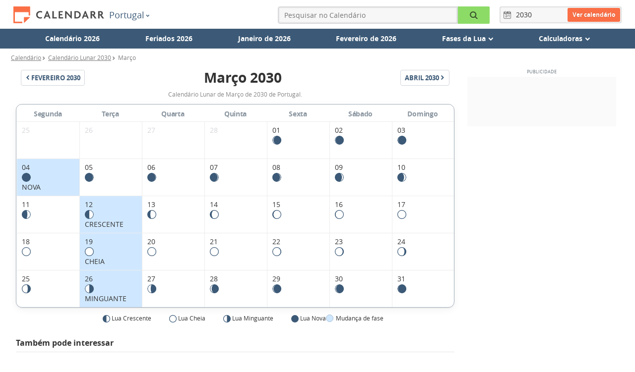

--- FILE ---
content_type: text/html; charset=UTF-8
request_url: https://www.calendarr.com/portugal/calendario-lunar-marco-2030/
body_size: 33644
content:


<!doctype html>
<html lang="pt-PT">

    <head>
        <meta charset="utf-8">
        <meta http-equiv="X-UA-Compatible" content="IE=edge">
        <meta name="description" content="Calendário Lunar de Março de 2030 de Portugal." />
        <meta name="viewport" content="width=device-width, initial-scale=1">
        <title>Calendário Lunar de Março de 2030 - Calendarr</title>
        
        <link rel="alternate" hreflang="pt-PT" href="https://www.calendarr.com/portugal/calendario-lunar-marco-2030/" />

                            <link rel="alternate" hreflang="pt-BR" href="https://www.calendarr.com/brasil/calendario-lunar-marco-2030/" />
                                    <link rel="alternate" hreflang="en-US" href="https://www.calendarr.com/united-states/lunar-calendar-march-2030/" />
                                    <link rel="alternate" hreflang="es-ES" href="https://www.calendarr.com/espana/calendario-lunar-marzo-2030/" />
                                    <link rel="alternate" hreflang="es-MX" href="https://www.calendarr.com/mexico/calendario-lunar-marzo-2030/" />
                                    <link rel="alternate" hreflang="es-AR" href="https://www.calendarr.com/argentina/calendario-lunar-marzo-2030/" />
                                    <link rel="alternate" hreflang="es-CO" href="https://www.calendarr.com/colombia/calendario-lunar-marzo-2030/" />
                                    <link rel="alternate" hreflang="es-EC" href="https://www.calendarr.com/ecuador/calendario-lunar-marzo-2030/" />
                                    <link rel="alternate" hreflang="es-PE" href="https://www.calendarr.com/peru/calendario-lunar-marzo-2030/" />
                                    <link rel="alternate" hreflang="en-CA" href="https://www.calendarr.com/canada/lunar-calendar-march-2030/" />
                                    <link rel="alternate" hreflang="en-GB" href="https://www.calendarr.com/united-kingdom/lunar-calendar-march-2030/" />
                                    <link rel="alternate" hreflang="en-IN" href="https://www.calendarr.com/india/lunar-calendar-march-2030/" />
                                    <link rel="alternate" hreflang="es-CL" href="https://www.calendarr.com/chile/calendario-lunar-marzo-2030/" />
                                    <link rel="alternate" hreflang="en-AU" href="https://www.calendarr.com/australia/lunar-calendar-march-2030/" />
                
        <link rel="dns-prefetch" href="https://s.calendarr.com">
        <link rel="preconnect" href="https://s.calendarr.com">
        <link rel="preconnect" href="https://s.calendarr.com" crossorigin>

        <link rel="dns-prefetch" href="https://eu.7gra.us">
        <link rel="dns-prefetch" href="https://www.google-analytics.com">
        <link rel="dns-prefetch" href="https://adservice.google.com">
        <link rel="dns-prefetch" href="https://unpkg.com">
        <link rel="dns-prefetch" href="https://securepubads.g.doubleclick.net">

        
        <link rel="preload" href="https://s.calendarr.com/layout/assets/dist/fonts/opensans-bold-webfont-critical.829ac45826d79d7105510c1543dc4087.woff2" as="font" type="font/woff2" crossorigin="anonymous"><link rel="preload" href="https://s.calendarr.com/layout/assets/dist/fonts/opensans-regular-webfont-critical.02bdd2ca1b87d3d64908c9393eb2ce32.woff2" as="font" type="font/woff2" crossorigin="anonymous"> <style>@charset "utf-8";@font-face{font-family:Open Sans;src:url(https://s.calendarr.com/layout/assets/dist/fonts/opensans-bold-webfont-critical.a1159b192b2d6bf7914744ef1180b821.eot);src:url(https://s.calendarr.com/layout/assets/dist/fonts/opensans-bold-webfont-critical.a1159b192b2d6bf7914744ef1180b821.eot) format("embedded-opentype"),url(https://s.calendarr.com/layout/assets/dist/fonts/opensans-bold-webfont-critical.829ac45826d79d7105510c1543dc4087.woff2) format("woff2"),url(https://s.calendarr.com/layout/assets/dist/fonts/opensans-bold-webfont-critical.6a7104b7cdee9f866d1cc389229eef78.woff) format("woff"),url(https://s.calendarr.com/layout/assets/dist/fonts/opensans-bold-webfont-critical.79151984de7829d139fad7a9e07aa735.ttf) format("truetype"),url(https://s.calendarr.com/layout/assets/dist/fonts/opensans-bold-webfont-critical.f87bff45c310708b4423d479e6894762.svg) format("svg");font-weight:700;font-style:normal;font-display:swap}@font-face{font-family:Open Sans;src:url(https://s.calendarr.com/layout/assets/dist/fonts/opensans-regular-webfont-critical.fcf31d76fb64b97df09a323dcddd4e53.eot);src:url(https://s.calendarr.com/layout/assets/dist/fonts/opensans-regular-webfont-critical.fcf31d76fb64b97df09a323dcddd4e53.eot) format("embedded-opentype"),url(https://s.calendarr.com/layout/assets/dist/fonts/opensans-regular-webfont-critical.02bdd2ca1b87d3d64908c9393eb2ce32.woff2) format("woff2"),url(https://s.calendarr.com/layout/assets/dist/fonts/opensans-regular-webfont-critical.0151af77185b0270520f1f840e980be6.woff) format("woff"),url(https://s.calendarr.com/layout/assets/dist/fonts/opensans-regular-webfont-critical.67284ffd849b770646af24151059721c.ttf) format("truetype"),url(https://s.calendarr.com/layout/assets/dist/fonts/opensans-regular-webfont-critical.cf709bf5eb1e732656cd83222d30768e.svg) format("svg");font-weight:400;font-style:normal;font-display:swap}@font-face{font-family:calendarr;font-style:normal;font-weight:400;font-display:swap;src:url(https://s.calendarr.com/layout/assets/dist/fonts/calendarr.b59d2e2da6fc3946ed8955726a3091b7.eot) format("embedded-opentype"),url(https://s.calendarr.com/layout/assets/dist/fonts/calendarr.41b47c16fc2d8db02e254ca758e89c83.woff2) format("woff2"),url(https://s.calendarr.com/layout/assets/dist/fonts/calendarr.261a3b0bfc8deabadcd6bcfb992b574a.woff) format("woff"),url(https://s.calendarr.com/layout/assets/dist/fonts/calendarr.d9c15a7d9b7cb4d42ecd2fec728244e8.ttf) format("truetype"),url(https://s.calendarr.com/layout/assets/dist/fonts/calendarr.ca13fc7dec9d05c4d9930fb32670dba6.svg) format("svg")}#calendar-tooltip .tooltip-header .close-icon:before,#calendar-tooltip .tooltip-row .icon:before,.btn-menu:before,.btn-submit:before,.calendar-dropdown-btn .icon:before,.calendar-link-btn .icon:before,.calendar-list-holiday-box-view-all-btn .icon:before,.calendar-page-title-container .calendar-pagination-btn.pull-left .icon:before,.calendar-page-title-container .calendar-pagination-btn.pull-right .icon:before,.calendar-settings-wrapper .print-calendar-box .btn-print .icon:before,.calendar.calendar-month table tbody .thead>th a:before,.icon-calendar-add:before,.icon-calendar:before,.icon-chevron-down:before,.icon-chevron-left:before,.icon-chevron-right:before,.icon-clock:before,.icon-close:before,.icon-correct-circle:before,.icon-correct:before,.icon-filter:before,.icon-group:before,.icon-list:before,.icon-magnifier:before,.icon-mail:before,.icon-menu:before,.icon-print:before,.icon-print_new:before,.icon-reset:before,.icon-sg-social-email:before,.icon-sg-social-facebook:before,.icon-sg-social-fbmessenger:before,.icon-sg-social-pinterest:before,.icon-sg-social-sms:before,.icon-sg-social-twitter:before,.icon-sg-social-whatsapp:before,.list-holiday-box .view-all span:before,.moon-anual-page .calendar.lunar-calendar .thead th a:before,.moon-month-page .calendar.lunar-calendar .thead th a:before,.moon-today-page .calendar.lunar-calendar .thead th a:before,.moon-today-page .moon-now a .icon:before,.moon-today-page .moon-toggle label:first-of-type .icon:before,.moon-today-page .moon-toggle label:last-of-type .icon:before,.sliding-menu input[type=checkbox]:checked~label:before,[class*=" icon-"],[class^=icon-],form.form-year .icon:before{font:normal normal normal 14px/1 calendarr;font-size:inherit;text-decoration:none;text-transform:none;line-height:inherit;display:block;vertical-align:middle;min-width:1em;text-rendering:auto;-webkit-user-select:none;-moz-user-select:none;user-select:none;-webkit-font-smoothing:antialiased;-moz-osx-font-smoothing:grayscale}.icon-correct:before{content:"";display:block}.icon-calendar-add:before{content:"";display:block}#calendar-tooltip .tooltip-header .close-icon:before,.icon-close:before,.sliding-menu input[type=checkbox]:checked~label:before{content:"";display:block}.btn-submit:before,.icon-magnifier:before{content:"";display:block}.btn-menu:before,.icon-menu:before,.moon-today-page .moon-toggle label:first-of-type .icon:before{content:"";display:block}.icon-print:before{content:"";display:block}.icon-calendar:before,form.form-year .icon:before{content:""}.icon-list:before,.list-holiday-box .view-all span:before{content:"";display:block}.calendar-dropdown-btn .icon:before,.calendar-page-title-container .calendar-pagination-btn.pull-left .icon:before,.icon-chevron-left:before{content:"";display:block}#calendar-tooltip .tooltip-row .icon:before,.calendar-link-btn .icon:before,.calendar-list-holiday-box-view-all-btn .icon:before,.calendar-page-title-container .calendar-pagination-btn.pull-right .icon:before,.calendar.calendar-month table tbody .thead>th a:before,.icon-chevron-right:before,.moon-anual-page .calendar.lunar-calendar .thead th a:before,.moon-month-page .calendar.lunar-calendar .thead th a:before,.moon-today-page .calendar.lunar-calendar .thead th a:before,.moon-today-page .moon-now a .icon:before{content:"";display:block}.icon-mail:before{content:"";display:block}.icon-clock:before{content:"";display:block}.icon-calendar:before,form.form-year .icon:before{content:"";display:block}.icon-sg-social-email:before{content:"";display:block}.icon-sg-social-facebook:before{content:"";display:block}.icon-sg-social-fbmessenger:before{content:"";display:block}.icon-sg-social-pinterest:before{content:"";display:block}.icon-sg-social-sms:before{content:"";display:block}.icon-sg-social-twitter:before{content:"";display:block}.icon-sg-social-whatsapp:before{content:"";display:block}.icon-group:before,.moon-today-page .moon-toggle label:last-of-type .icon:before{content:"";display:block}.icon-chevron-down:before{content:"";display:block}.icon-correct-circle:before{content:"";display:block}.icon-filter:before{content:"";display:block}.icon-reset:before{content:"";display:block}.calendar-settings-wrapper .print-calendar-box .btn-print .icon:before,.icon-print_new:before{content:"";display:block}html{-ms-text-size-adjust:100%;-webkit-text-size-adjust:100%}body{margin:0}article,aside,details,figcaption,figure,footer,header,hgroup,main,menu,nav,section,summary{display:block}audio,canvas,progress,video{display:inline-block;vertical-align:baseline}audio:not([controls]){display:none;height:0}[hidden],template{display:none}a{background-color:transparent}a:active,a:hover{outline:0}abbr[title]{border-bottom:1px dotted}dfn{font-style:italic}h1{font-size:2em;margin:0}mark{background:#ff0;color:#000}small{font-size:80%}sub,sup{font-size:75%;line-height:0;position:relative;vertical-align:baseline}sup{top:-.5em}sub{bottom:-.25em}img{border:0}svg:not(:root){overflow:hidden}figure{margin:1em 40px}hr{box-sizing:content-box;height:0}pre{overflow:auto}code,kbd,pre,samp{font-family:monospace,monospace;font-size:1em}button,input,optgroup,select,textarea{color:inherit;font:inherit;margin:0}button{overflow:visible}button,select{text-transform:none}button,html input[type=button],input[type=reset],input[type=submit]{-webkit-appearance:button;cursor:pointer}button[disabled],html input[disabled]{cursor:default}button::-moz-focus-inner,input::-moz-focus-inner{border:0;padding:0}input{line-height:normal}input[type=checkbox],input[type=radio]{box-sizing:border-box;padding:0}input[type=number]::-webkit-inner-spin-button,input[type=number]::-webkit-outer-spin-button{height:auto}input[type=search]{-webkit-appearance:textfield;box-sizing:content-box}input[type=search]::-webkit-search-cancel-button,input[type=search]::-webkit-search-decoration{-webkit-appearance:none}fieldset{border:1px solid silver;margin:0 2px;padding:.35em .625em .75em}legend{border:0;padding:0}textarea{overflow:auto}optgroup{font-weight:700}table{border-collapse:collapse;border-spacing:0}td,th{padding:0}*,:after,:before{box-sizing:border-box}html{-webkit-tap-highlight-color:rgba(0,0,0,0)}body{font-size:14px;line-height:1.42857143;color:#333;background-color:#fff}button,input,select,textarea{font-family:inherit;font-size:inherit;line-height:inherit}a{color:#337ab7;text-decoration:none}a:focus,a:hover{color:#23527c;text-decoration:underline}a:focus{outline:thin dotted;outline:5px auto -webkit-focus-ring-color;outline-offset:-2px}figure{margin:0}img{vertical-align:middle}.img-responsive{display:block;max-width:100%;height:auto}.img-rounded{border-radius:6px}.img-thumbnail{padding:4px;line-height:1.42857143;background-color:#fff;border:1px solid #ddd;border-radius:4px;transition:all .2s ease-in-out;display:inline-block;max-width:100%;height:auto}.img-circle{border-radius:50%}hr{margin-top:20px;margin-bottom:20px;border:0;border-top:1px solid #eee}.sr-only{position:absolute;width:1px;height:1px;margin:-1px;padding:0;overflow:hidden;clip:rect(0,0,0,0);border:0}.sr-only-focusable:active,.sr-only-focusable:focus{position:static;width:auto;height:auto;margin:0;overflow:visible;clip:auto}.container{margin-right:auto;margin-left:auto}@media(min-width:769px){.container{width:750px}}@media(min-width:992px){.container{width:970px}}@media(min-width:1200px){.container{width:1170px}}.container-fluid{margin-right:auto;margin-left:auto;padding-left:15px;padding-right:15px}.row{margin-left:-15px;margin-right:-15px}.col-sm-1,.col-sm-3,.col-sm-4,.col-sm-5,.col-sm-6,.col-sm-7,.col-sm-8,.col-sm-9,.col-sm-12,.col-xs-1,.col-xs-2,.col-xs-3,.col-xs-5,.col-xs-6,.col-xs-9,.col-xs-10,.col-xs-12{position:relative;min-height:1px;padding-left:15px;padding-right:15px}.col-xs-1,.col-xs-2,.col-xs-3,.col-xs-5,.col-xs-6,.col-xs-9,.col-xs-10,.col-xs-12{float:left}.col-xs-12{width:100%}.col-xs-10{width:83.33333333%}.col-xs-9{width:75%}.col-xs-6{width:50%}.col-xs-5{width:41.66666667%}.col-xs-3{width:25%}.col-xs-2{width:16.66666667%}.col-xs-1{width:8.33333333%}@media(min-width:769px){.col-sm-1,.col-sm-3,.col-sm-4,.col-sm-5,.col-sm-6,.col-sm-7,.col-sm-8,.col-sm-9,.col-sm-12{float:left}.col-sm-12{width:100%}.col-sm-9{width:75%}.col-sm-8{width:66.66666667%}.col-sm-7{width:58.33333333%}.col-sm-6{width:50%}.col-sm-5{width:41.66666667%}.col-sm-4{width:33.33333333%}.col-sm-3{width:25%}.col-sm-1{width:8.33333333%}.col-sm-pull-9{right:75%}.col-sm-pull-8{right:66.66666667%}.col-sm-pull-4{right:33.33333333%}.col-sm-pull-3{right:25%}.col-sm-push-9{left:75%}.col-sm-push-8{left:66.66666667%}.col-sm-push-4{left:33.33333333%}.col-sm-push-3{left:25%}.col-sm-offset-1{margin-left:8.33333333%}}.clearfix:after,.clearfix:before,.container-fluid:after,.container-fluid:before,.container:after,.container:before,.row:after,.row:before,.saint-day-card:after,.saint-day-card:before,.saint-day:after,.saint-day:before{content:" ";display:table}.clearfix:after,.container-fluid:after,.container:after,.row:after,.saint-day-card:after,.saint-day:after{clear:both}.center-block{display:block;margin-left:auto;margin-right:auto}.pull-right{float:right!important}.pull-left{float:left!important}.hide{display:none!important}.show{display:block!important}.invisible{visibility:hidden}.text-hide{font:0/0 a;color:transparent;text-shadow:none;background-color:transparent;border:0}.hidden,.hidden-after:after{display:none!important;visibility:hidden!important}.affix{position:fixed}.h-image.mobile,.pub-mrec-content-mobile,.visible-xs{display:none!important}@media(max-width:767px){.h-image.mobile,.pub-mrec-content-mobile,.visible-xs{display:block!important}table.h-image.mobile,table.pub-mrec-content-mobile,table.visible-xs{display:table}tr.h-image.mobile,tr.pub-mrec-content-mobile,tr.visible-xs{display:table-row!important}td.h-image.mobile,td.pub-mrec-content-mobile,td.visible-xs,th.h-image.mobile,th.pub-mrec-content-mobile,th.visible-xs{display:table-cell!important}}@media(max-width:768px){.gpt-article-top,.h-image.desktop,.hidden-xs,.pub-mrec-content{display:none!important}}@media(min-width:768px)and (max-width:991px){.hidden-sm{display:none!important}}@media(min-width:992px)and (max-width:1199px){.hidden-md{display:none!important}}@media(min-width:1200px){.hidden-lg{display:none!important}}.visually-hidden{border:0;clip:rect(1px 1px 1px 1px);clip:rect(1px,1px,1px,1px);height:1px;margin:-1px;overflow:hidden;padding:0;position:absolute;width:1px}.clearfix,.saint-day,.saint-day-card{clear:left}.mb10{margin-bottom:10px}.mb20{margin-bottom:20px}.mb30{margin-bottom:30px}.mb40{margin-bottom:40px}.mt10{margin-top:10px}.mt20{margin-top:20px;margin-bottom:20px;overflow:hidden}.mt25{margin-top:25px}.mt30{margin-top:30px}.mt40{margin-top:40px}.ph-30{padding-left:30px;padding-right:30px}.align-center{text-align:center}@media(max-width:768px){.gpt-article-top,.h-image.desktop,.hidden-xs,.pub-mrec-content{display:none}}.h-image.mobile,.pub-mrec-content-mobile,.visible-xs{display:none}@media(max-width:767px){.h-image.mobile,.pub-mrec-content-mobile,.visible-xs{display:block}}body,html{font-family:Open Sans,Geneva,sans-serif;font-weight:400;color:#333}.container{max-width:1000px;padding-left:15px;padding-right:15px}@media(min-width:769px){.container{padding-left:15px;padding-right:15px}.container970{width:1000px}}.container1256{width:100%;max-width:1256px;padding-left:10px;padding-right:10px}.container1256 .row{margin-left:-10px;margin-right:-10px}#main{min-height:80vh}a{color:#266ab3}b,strong{font-weight:700}em{font-style:italic}.lead{font-size:14px;color:#888;margin:5px 0 20px}.btn-menu,.btn-submit{border:0;color:#fff;background:#3c5a77;border-radius:4px;padding:0;text-align:center;width:100%;font-size:16px;width:36px;height:36px;display:block}.btn-menu{display:block;z-index:3;position:absolute;top:5px;right:10px;font-size:24px;transition:border-radius .2s ease-in}@media(min-width:769px){.btn-menu{display:none}}@media(max-width:359px){.btn-menu{right:5px}}p img{height:auto;margin:0 -15px;width:calc(100% + 30px)}@media(min-width:769px){p img{margin:0;width:100%;max-width:100%}}figure.image img{height:auto;margin:0 -15px;width:calc(100% + 30px)}@media(min-width:769px){figure.image img{margin:0;width:100%;max-width:100%}}figure.image figcaption{padding:5px 0 0;color:#595959;font-size:13px;position:relative}@media(min-width:769px){h1{font-size:2em}}h2{font-weight:700;margin:0;padding:0 0 8px;font-size:16px;border-bottom:1px solid #e7e7e7}h2.no-border{border:0;padding:0}h2.h2-big{font-size:18px}@media(min-width:769px){h2.h2-big{font-size:20px}}h2.h2-bigger{font-size:18px}@media(min-width:769px){h2.h2-bigger{font-size:24px}}.form-search-holder{position:absolute;left:0;right:0;top:0;width:auto}form.form-search{position:absolute;top:0;right:0;width:65px;padding:0 8px 0 10px;background:transparent;border:solid transparent;border-width:5px 0}@media(max-width:769px){form.form-search{right:30px}}@media(max-width:359px){form.form-search{right:25px}}form.form-search .keyword{background:#fafafa;font-size:16px;border-radius:4px 0 0 4px;width:0;padding-left:0;padding-right:0;opacity:0;transition:opacity .05s linear;background:#f7f7f7;box-shadow:inset 0 0 1px 1px rgba(0,0,0,.05),inset 0 0 2px 2px rgba(0,0,0,.08)}form.form-search.active{background:#3c5a77;border-color:#3c5a77;width:100%;z-index:4}@media(max-width:769px){form.form-search.active{right:0}}form.form-search.active .keyword{width:83.33333333%;opacity:1;padding-left:5px;height:36px}form.form-search.active .btn-submit{width:16.66666667%;color:#000;background-color:#8cdb66;border-radius:0 2px 2px 0;position:static}form.form-year{width:auto;padding:3px;position:relative;float:right;z-index:2}form.form-year .form-year-container{position:absolute;top:0;bottom:0;left:0;right:0;width:100%;border-radius:4px;background:#f7f7f7;box-shadow:inset 0 0 1px 1px rgba(0,0,0,.05),inset 0 0 2px 2px rgba(0,0,0,.08);z-index:-1}form.form-year .icon{float:left;color:#7f7f7f;margin:0 5px;font-size:16px;line-height:28px}form.form-year .form-year-input{line-height:28px;height:28px;width:46px;border:none;box-shadow:none;background:none}form.form-year .form-year-submit{border:0;background:#fa6f46;color:#fff;border-radius:3px;padding:0 10px;float:right;height:28px;line-height:28px;font-weight:700;font-size:12px;text-shadow:0 0 2px rgba(0,0,0,.2)}form.form-year .form-year-submenu{display:none;width:100%;margin:0;padding:0}button,input,textarea{border:1px solid #d5d6db;border-radius:2px;padding:0;margin:0;height:32px;line-height:32px}textarea{height:200px}input[type=text]{text-indent:4px}#form-contact{margin-bottom:30px}#form-contact label{display:block;margin-top:10px}#form-contact input,#form-contact textarea{width:100%}#form-contact .btn-confirm{font-size:12px;width:50%;background-color:#d5d6db;text-transform:uppercase;box-shadow:0 0 2px 0 rgba(0,0,0,.12),0 2px 2px 0 rgba(0,0,0,.24);border-radius:3px}button{text-align:center}.btn-print{display:inline-block;background-color:#3c5a77;border-radius:4px;color:#fff;margin:10px 0 0;padding:7px 7px 7px 15px;width:100%;font-size:12px;line-height:1.5em;text-align:left}@media(min-width:769px){.btn-print{font-size:14px;text-align:center}}.btn-print .icon{font-size:20px;display:table-cell;vertical-align:middle;color:#e2edf8;text-decoration:none;padding-top:5px}@media(min-width:769px){.btn-print .icon{font-size:26px;padding-top:7px}}.btn-print .btn-text{display:table-cell;padding-left:15px;vertical-align:middle}@media(min-width:769px){.btn-print .btn-text{padding-left:20px}}.btn-print strong{font-size:1.3em;display:block}#goog-wm{padding:15px;margin:10px 0;background:#f5f5f5;border-radius:4px}#goog-wm h3{margin-top:0}#goog-wm li,#goog-wm ul{list-style:none;margin:0;padding:0}#goog-wm form input[type=text]{width:60%}#goog-wm form input[type=submit]{width:40%;border-top-left-radius:0;border-bottom-left-radius:0}@media(min-width:480px){.home-calendar button{margin-top:0}}.home-calendar-search-holder{margin:15px 30px}.home-calendar-search{background:#f7f7f7;border-radius:0 0 3px 3px;padding:15px 0 0;clear:both;overflow:hidden}@media(min-width:480px){.home-calendar-search{padding-bottom:15px}}@media(min-width:769px){.home-calendar-search{border-radius:3px;border-top:1px solid #e7e7e7;padding:30px 0}}.home-calendar-search input{height:40px;padding:0;text-align:center;font-size:16px;border-radius:0}.home-calendar-search a{line-height:38px;background:#e7e7e7;color:#888;border:1px solid #dbdbdb;font-size:30px;text-align:center;text-decoration:none;padding:0}.home-calendar-search a.minus{border-right:0;border-radius:3px 0 0 3px}.home-calendar-search a.plus{border-left:0;border-radius:0 3px 3px 0}.home-calendar-search a+a{border-right:0}.home-calendar-search .calendar-select{margin-top:0;background:#fff;border-radius:2px;margin-left:10px;margin-right:10px}.home-calendar-search .calendar-select select{font-weight:400;padding-bottom:0;padding-top:0;line-height:40px;height:40px;font-size:16px;border:1px solid #ccc}.home-calendar-search button{height:40px;background:#3c5a77;margin-top:1em;color:#fff;font-size:16px;border-radius:0 0 3px 3px;border-width:0;border-bottom:2px solid #25374a}@media(min-width:480px){.home-calendar-search button{margin:0;border-radius:3px}}@media(min-width:769px){.home-calendar-search button{border-radius:3px}}.home-calendar-main-title{margin-top:0;margin-bottom:10px;padding-bottom:0;font-size:26px;border-bottom:0}.home-calendar-title{margin-top:1.5em;margin-bottom:1em}.display-title{margin-bottom:1em;font-size:16px}.display-title a{text-decoration:underline}.calendar-list{background:#f7f7f7;margin-top:0;margin-bottom:2em;padding:0;border-radius:0 0 4px 4px}.calendar-list.first-child{border-bottom:2px solid #e7e7e7;margin-bottom:0;border-radius:4px 4px 0 0}.calendar-list li{list-style:none;margin:0;padding:0}.calendar-list li a{padding:10px 15px;display:block}@media(min-width:769px){.holiday-content{padding-right:80px}}.holiday-content h2{border:none;padding:0;display:block;font-size:1.125rem;margin:30px 0 15px}.holiday-content h3{margin:1.6em 0 1em;font-size:16px;font-weight:700}.holiday-content p{font-size:1rem;line-height:1.5625rem;margin:16px 0 25px}.h-image img{max-width:100%;height:auto;border-radius:2px;border:1px solid #e8e8e8}.h-image.desktop{margin-bottom:20px}.related-bottom{margin-top:20px}.related-bottom h3{font-weight:600;margin-top:0;padding:8px 0 0;font-size:16px;display:block;border-top:2px solid #f7f7f7}.related-bottom .list-holiday-box{display:inline-block;width:100%}.related-bottom .list-holiday-dayweek{padding:5px 10px!important;width:110px!important;background-color:transparent!important;float:left}.related-bottom .list-holiday-dayweek,.related-bottom .list-holiday-title{display:inline-block!important}.related-bottom .list-holiday-title{font-size:14px;width:calc(100% - 110px);line-height:1.5;padding:8px 5px!important}.related-bottom .holiday-month-alternative{font-size:12px;padding-right:5px}.related-bottom .holiday-day,.related-bottom .holiday-month-alternative,.related-bottom .holiday-week{display:inline-block!important;padding:0}.holiday-detail-box{overflow:hidden}.holiday-detail-box h1,.holiday-detail-box h2.holiday-subtitle{display:inline-block;vertical-align:middle}.holiday-detail-box h1{margin:10px 0;font-size:1.875rem}@media(max-width:425px){.holiday-detail-box h1{font-size:1.4375rem}}.holiday-detail-box h2.holiday-subtitle{position:relative;border:none;font-weight:600;background-color:#8cdb66;text-transform:uppercase;padding:4px 8px;font-size:12px;border-radius:3px}@media(min-width:768px){.holiday-detail-box h2.holiday-subtitle{top:3px}}.holiday-detail-box .holiday-subtitle.optional{background-color:#ffc940}.next-holiday-box{margin:5px 0 10px;border-bottom:1px solid #eee;overflow:hidden;width:100%}@media(min-width:769px){.next-holiday-box{font-size:1.2em}}.next-holiday-box .next-holiday-title{display:inline-block;margin:0;font-weight:400;font-size:14px;color:#888}.next-holiday-box .next-holiday-date{display:inline-block;background:#f0f0f0;padding:5px 10px;font-size:14px}.next-holiday-box .next-holiday-date,.next-holiday-box .next-holiday-title{width:auto}.holiday-sidebar .next-holidays-box{margin-bottom:20px}.holiday-sidebar .next-holidays-box:first-child{margin-top:0}.holiday-sidebar .next-holidays-box h3{font-weight:600;font-size:14px;margin:0;padding:7px 10px;border-radius:4px 4px 0 0;background-color:#e7e7e7}.holiday-sidebar .next-holidays-box p{display:block;margin:0;padding:5px 10px;background-color:#f0f0f0;font-size:12px}.holiday-sidebar .next-holidays-box p:last-child{border-radius:0 0 4px 4px}.yearCalendarSliderLink{position:absolute;left:0;font-size:24px;color:#888;z-index:1;width:60px;height:30px;line-height:20px;padding-left:15px;background:linear-gradient(90deg,#fff 0,hsla(0,0%,100%,0))}.yearCalendarSliderLink.yearCalendarSliderNext{left:auto;right:0;padding-left:0;padding-right:15px;text-align:right;background:linear-gradient(90deg,hsla(0,0%,100%,0) 0,#fff)}.year-calendar{margin-top:10px}.year-calendar .slick-slider{margin-bottom:0}.year-calendar .calendar{float:left;margin-bottom:30px}@media(min-width:769px){.year-calendar{margin-top:0}.year-calendar .yearCalendarSlider{padding-top:30px;border-top:1px solid #e7e7e7}.year-calendar .calendar{margin-right:35px}.year-calendar .calendar.last-in-row{margin-right:0}.year-calendar .calendar table,.year-calendar .calendar tbody{margin:0}.year-calendar .calendar .list-holidays{width:300px}}.clear-calendar{display:none}@media(min-width:769px){.clear-calendar{display:block;clear:both}}.month-calendar{margin-top:30px}.print-calendar-box{margin:30px 0 40px}.print-calendar-box.print-year{cursor:pointer;clear:both;margin:20px 0}.print-calendar-box.print-year .btn-print{margin:0}.monthCalendar.print-calendar-box{display:flex;justify-content:center}.monthCalendar.print-calendar-box .btn-print{width:300px}.monthCalendar.calendar-container{margin-bottom:30px}.monthCalendar .legends{background-color:transparent;border-top:none}.working-days{background-color:#efefef;font-size:12px}.month-print-title{display:flex;justify-content:center;align-items:center}.month-print-title span{width:18px}.month-print-title h1{margin:0 30px}.month-print-title .icon{font-size:18px;text-transform:uppercase;color:#4a4a4a}.slick-track{transition:height .2s linear}#country-container .lead,#country-dayinfo{margin-bottom:30px}#country-dayinfo{display:table;width:100%}#country-dayinfo .title-info{margin:0;font-size:20px;padding:10px 8px 5px;background:#f7f7f7}#country-dayinfo .info{padding:5px 0;margin:0}.title-info{margin-top:30px;font-size:13px;display:block;text-align:center;color:#3c5a77}.calendar:not(.calendar-month){position:relative}.calendar:not(.calendar-month) table,.calendar:not(.calendar-month) tbody{width:300px;margin:0 auto;background-color:#f7f7f7;display:block;position:relative;z-index:1}.calendar:not(.calendar-month) table th.month-link,.calendar:not(.calendar-month) tbody th.month-link{display:flex}.calendar:not(.calendar-month) table th.month-link.previous-month-link,.calendar:not(.calendar-month) tbody th.month-link.previous-month-link{justify-content:flex-end}.calendar:not(.calendar-month) table th.month-link.next-month-link,.calendar:not(.calendar-month) tbody th.month-link.next-month-link{justify-content:flex-start}.calendar:not(.calendar-month).slick-slide{margin-right:0}.calendar:not(.calendar-month).slick-slide table{width:290px;margin:0 auto}.calendar:not(.calendar-month).slick-slide tbody{width:auto}.calendar:not(.calendar-month).slick-slide img{display:inline}.calendar:not(.calendar-month).slick-slide .list-holidays{width:290px;margin-right:auto;margin-left:auto}.calendar:not(.calendar-month).slick-slide td{width:42px}.calendar:not(.calendar-month) .last-month-days{color:#d5d6db}.calendar:not(.calendar-month) .days th{text-transform:uppercase;font-size:12px;padding:12px 0 8px;background-color:#fff}.calendar:not(.calendar-month) .optional,.calendar:not(.calendar-month) .other{position:relative}.calendar:not(.calendar-month) tr .holiday,.calendar:not(.calendar-month) tr .optional,.calendar:not(.calendar-month) tr .other,.calendar:not(.calendar-month) tr .today{transition:all .2s;cursor:pointer}.calendar:not(.calendar-month) tr .holiday:hover:after,.calendar:not(.calendar-month) tr .optional:hover:after,.calendar:not(.calendar-month) tr .other:hover:after,.calendar:not(.calendar-month) tr .today:hover:after{margin:5px}.calendar:not(.calendar-month) .optional{position:relative}.calendar:not(.calendar-month) .optional:hover:after{background-color:#fea724}.calendar:not(.calendar-month) .holiday{position:relative}.calendar:not(.calendar-month) .holiday:hover:after{background-color:#60cf2b}.calendar:not(.calendar-month) .other{position:relative}.calendar:not(.calendar-month) .other:hover:after{background-color:#b5bec8}.calendar:not(.calendar-month) .today{position:relative}.calendar:not(.calendar-month) .today:hover:after{background-color:#ee5123}.calendar:not(.calendar-month) .other:after{background-color:#d5d6db}.calendar:not(.calendar-month) .holiday:after,.calendar:not(.calendar-month) .other:after{position:absolute;top:0;left:0;right:0;bottom:0;margin:6px;content:"";z-index:-1;border-radius:4px}.calendar:not(.calendar-month) .holiday:after{background-color:#8cdb66}.calendar:not(.calendar-month) .optional:after{position:absolute;top:0;left:0;right:0;bottom:0;margin:6px;background-color:#ffc940;content:"";z-index:-1;border-radius:4px}.calendar:not(.calendar-month) td{text-align:center;width:43px;padding:10px;border:1px solid #ececec}.calendar:not(.calendar-month) td:first-child{border-left:none}.calendar:not(.calendar-month) td:last-child{border-right:none}.calendar:not(.calendar-month) tr:nth-child(3) td{border-top:none}.calendar:not(.calendar-month) th{font-weight:600}.calendar:not(.calendar-month) .thead{background-color:#fff}.calendar:not(.calendar-month) .thead th{padding-bottom:5px}.calendar:not(.calendar-month) .thead a,.calendar:not(.calendar-month) .thead span{font-size:18px;text-transform:uppercase;color:#4a4a4a}@media(max-width:768px){.calendar:not(.calendar-month) .thead a,.calendar:not(.calendar-month) .thead span{font-size:16px}}.calendar:not(.calendar-month) .thead a{border-bottom:1px solid #e7e7e7}.calendar:not(.calendar-month) .moon-phases{background-color:#e7e7e7;font-size:13px;border-bottom:1px solid #d5d6db}.calendar:not(.calendar-month) .moon-phases td{padding:12px 0}.calendar:not(.calendar-month) .moon-phases img{margin-left:5px;position:relative;bottom:1px}.calendar:not(.calendar-month) .day-desc{display:none}.year-holiday-box{margin-top:30px}.vertical-menu-box a{background:#3c5a77;display:block;color:#fff;padding:12px;border:solid #5a7087;border-width:0 0 1px}.vertical-menu-box a:focus,.vertical-menu-box a:hover{text-decoration:none;background:#2b4055}.vertical-menu-box a:first-child{border-radius:4px 4px 0 0}.vertical-menu-box a:last-child{border-radius:0 0 4px 4px;border-bottom:none}.vertical-menu-box--ics a{border-radius:4px!important;background:#4d7499}.info{margin-top:10px;margin-bottom:30px;background-color:#f7f7f7}.info .box-info{margin:0 10px;border-bottom:1px solid #e7e7e7;color:#3c5a77;font-size:13px;overflow:hidden;padding:6px 0}.info .box-info:last-child{border-bottom:none}.info .box-info .box-info-title{float:left;color:#3c5a77}.info .box-info .box-info-title a{color:#3c5a77;text-decoration:underline}.info .box-info .box-info-result{font-weight:700;float:right}.info .box-info .box-info-result a{color:#3c5a77;text-decoration:underline}.info .box-info .box-info-result a:hover{text-decoration:none}.display-holidays-box{margin-bottom:30px}.vertical-menu{position:relative;display:inline-block;width:100%;margin:30px 0}@media(min-width:768px){.vertical-menu{margin-top:0}}.vertical-menu h2,.vertical-menu h3{margin-bottom:15px}.vertical-menu h3{font-weight:700;padding:0 0 8px;font-size:16px;border-bottom:2px solid #f7f7f7;margin-top:20px}.holidays-box-col2 .holiday-month{margin:25px 0 5px;display:block}.holidays-box-col2 .list-holidays{width:100%;margin-top:0;padding:0 15px}.list-holidays{margin-top:15px;background-color:#fff;list-style:none;padding:0}.list-holidays h2{margin-bottom:20px}.list-holidays a{text-decoration:underline}.list-holidays:first-child{margin-top:0}.list-holidays .list-holiday-box,.list-holidays .list-optional-box,.list-holidays .list-other-box{background-color:#f7f7f7;margin-top:1px;margin-bottom:0}.list-holidays .list-holiday-box:first-child,.list-holidays .list-optional-box:first-child,.list-holidays .list-other-box:first-child{border-radius:4px 4px 0 0}.list-holidays .list-holiday-box:first-child>div:first-child,.list-holidays .list-optional-box:first-child>div:first-child,.list-holidays .list-other-box:first-child>div:first-child{border-radius:4px 0 0 0}.list-holidays .list-holiday-box:last-child,.list-holidays .list-optional-box:last-child,.list-holidays .list-other-box:last-child{border-radius:0 0 4px 4px}.list-holidays .list-holiday-box:last-child>div:first-child,.list-holidays .list-optional-box:last-child>div:first-child,.list-holidays .list-other-box:last-child>div:first-child{border-radius:0 0 0 4px}.list-holidays .list-holiday-box:only-child,.list-holidays .list-optional-box:only-child,.list-holidays .list-other-box:only-child{border-radius:4px}.list-holidays .list-holiday-box:only-child>div:first-child,.list-holidays .list-optional-box:only-child>div:first-child,.list-holidays .list-other-box:only-child>div:first-child{border-radius:4px 0 0 4px}.list-holidays .list-holiday-box .list-holiday-dayweek,.list-holidays .list-optional-box .list-holiday-dayweek,.list-holidays .list-other-box .list-holiday-dayweek{background-color:#d5d6db;padding:10px 0;display:table-cell;vertical-align:middle;width:60px}@media(min-width:769px){.list-holidays .list-holiday-box .list-holiday-dayweek,.list-holidays .list-optional-box .list-holiday-dayweek,.list-holidays .list-other-box .list-holiday-dayweek{padding-left:9px;width:70px}}.list-holidays .list-holiday-box .list-holiday-dayweek.holiday,.list-holidays .list-optional-box .list-holiday-dayweek.holiday,.list-holidays .list-other-box .list-holiday-dayweek.holiday{background-color:#8cdb66!important}.list-holidays .list-holiday-box .list-holiday-dayweek.dayof,.list-holidays .list-optional-box .list-holiday-dayweek.dayof,.list-holidays .list-other-box .list-holiday-dayweek.dayof{background-color:#e7e7e7!important}.list-holidays .list-holiday-box .list-holiday-dayweek.optional,.list-holidays .list-optional-box .list-holiday-dayweek.optional,.list-holidays .list-other-box .list-holiday-dayweek.optional{background-color:#ffc940!important}.list-holidays .list-holiday-box .holiday-day,.list-holidays .list-optional-box .holiday-day,.list-holidays .list-other-box .holiday-day{display:block;font-size:16px;text-align:center}@media(min-width:769px){.list-holidays .list-holiday-box .holiday-day,.list-holidays .list-optional-box .holiday-day,.list-holidays .list-other-box .holiday-day{display:inherit;text-align:left}}.list-holidays .list-holiday-box .holiday-dayweek,.list-holidays .list-holiday-box .holiday-week,.list-holidays .list-holiday-box .holiday-weekday,.list-holidays .list-holiday-box .holiday-year,.list-holidays .list-optional-box .holiday-dayweek,.list-holidays .list-optional-box .holiday-week,.list-holidays .list-optional-box .holiday-weekday,.list-holidays .list-optional-box .holiday-year,.list-holidays .list-other-box .holiday-dayweek,.list-holidays .list-other-box .holiday-week,.list-holidays .list-other-box .holiday-weekday,.list-holidays .list-other-box .holiday-year{display:block;text-align:center;font-size:12px;text-transform:uppercase;color:rgba(74,74,74,.8)}@media(min-width:769px){.list-holidays .list-holiday-box .holiday-dayweek,.list-holidays .list-holiday-box .holiday-week,.list-holidays .list-holiday-box .holiday-weekday,.list-holidays .list-holiday-box .holiday-year,.list-holidays .list-optional-box .holiday-dayweek,.list-holidays .list-optional-box .holiday-week,.list-holidays .list-optional-box .holiday-weekday,.list-holidays .list-optional-box .holiday-year,.list-holidays .list-other-box .holiday-dayweek,.list-holidays .list-other-box .holiday-week,.list-holidays .list-other-box .holiday-weekday,.list-holidays .list-other-box .holiday-year{padding-left:5px;display:inherit;text-align:left}}.list-holidays .list-holiday-box .list-holiday-title,.list-holidays .list-optional-box .list-holiday-title,.list-holidays .list-other-box .list-holiday-title{padding:0 10px;display:table-cell;vertical-align:middle}.list-holidays .list-holiday-box.simplified,.list-holidays .list-optional-box.simplified,.list-holidays .list-other-box.simplified{display:table;width:100%}.list-holidays .list-holiday-box.simplified .list-holiday-dayweek,.list-holidays .list-optional-box.simplified .list-holiday-dayweek,.list-holidays .list-other-box.simplified .list-holiday-dayweek{vertical-align:top}.list-holidays .list-holiday-box.simplified .list-holiday-title,.list-holidays .list-optional-box.simplified .list-holiday-title,.list-holidays .list-other-box.simplified .list-holiday-title{padding:10px}.list-holidays .list-holiday-box.simplified .list-holiday-title a,.list-holidays .list-holiday-box.simplified .list-holiday-title span,.list-holidays .list-optional-box.simplified .list-holiday-title a,.list-holidays .list-optional-box.simplified .list-holiday-title span,.list-holidays .list-other-box.simplified .list-holiday-title a,.list-holidays .list-other-box.simplified .list-holiday-title span{display:block}.list-holidays .list-holiday-box.simplified .list-holiday-title a:not(:last-child),.list-holidays .list-holiday-box.simplified .list-holiday-title span:not(:last-child),.list-holidays .list-optional-box.simplified .list-holiday-title a:not(:last-child),.list-holidays .list-optional-box.simplified .list-holiday-title span:not(:last-child),.list-holidays .list-other-box.simplified .list-holiday-title a:not(:last-child),.list-holidays .list-other-box.simplified .list-holiday-title span:not(:last-child){margin-bottom:10px}.year-holiday-list .holiday-month{margin:10px 0 0;display:inline-block}.year-holiday-list .list-holidays{margin-top:10px}.display-holidays-box .holiday-month,.holidays-box-col2 .holiday-month,.list-holiday-box .holiday-month{font-size:12px;display:block;color:#757575;text-transform:uppercase;margin-top:15px;margin-bottom:5px;font-weight:700}.display-holidays-box .holiday-month+.list-holidays,.display-holidays-box .holiday-month:first-child,.holidays-box-col2 .holiday-month+.list-holidays,.holidays-box-col2 .holiday-month:first-child,.list-holiday-box .holiday-month+.list-holidays,.list-holiday-box .holiday-month:first-child{margin:0}.list-holiday-box .view-all{display:block;padding:10px 15px;margin-top:25px;background-color:#f0f1f7}.list-holiday-box .view-all span{color:#7ba1c9;float:left}.list-holiday-box .view-all a{padding-left:10px}.search-container h1{font-size:1.2em;-webkit-hyphens:auto;hyphens:auto;word-break:break-word}.holidays-search{margin-top:20px;float:left}.holidays-search .holiday-month{text-align:center;font-size:15px;display:block;color:#4a4a4a;text-transform:uppercase;margin-top:0;margin-bottom:0}.holidays-search .list-holiday-box{margin-top:30px;background-color:#f7f7f7;float:left;height:95px;width:100%}.holidays-search .list-holiday-box:first-child{margin-top:20px}@media(min-width:769px){.holidays-search .list-holiday-box:first-child{margin-top:0}}.holidays-search .list-holiday-box .list-holiday-dayweek,.holidays-search .list-holiday-box .list-holiday-title{height:95px}.holidays-search .list-holiday-box .list-holiday-dayweek{float:left;margin-right:1px;padding:0;position:relative}.holidays-search .list-holiday-box .list-holiday-dayweek.next{background-color:#c1c1c1}.holidays-search .list-holiday-box .list-holiday-dayweek.next .holiday-dayweek{background-color:#9e9e9e}.holidays-search .list-holiday-box .list-holiday-dayweek.holiday{background-color:#9cf573}.holidays-search .list-holiday-box .list-holiday-dayweek.holiday .holiday-dayweek{background-color:rgba(0,0,0,.05)}.holidays-search .list-holiday-box .list-holiday-dayweek.holiday.next{background-color:#8cdb66}.holidays-search .list-holiday-box .list-holiday-dayweek.holiday.next .holiday-dayweek{background-color:rgba(0,0,0,.05)}.holidays-search .list-holiday-box .list-holiday-dayweek:first-child{border-radius:4px 0 0 4px}.holidays-search .list-holiday-box .list-holiday-dayweek.list-holiday-dayweek-solo{width:140px}.holidays-search .list-holiday-box .list-holiday-dayweek .holiday-day{line-height:1em;font-size:26px;padding:5px 0 0;margin:0;text-align:center}.holidays-search .list-holiday-box .list-holiday-dayweek .holiday-dayweek{padding:2px 0;font-size:12px;text-align:center;background-color:#c4c4c4;border-bottom-left-radius:4px;position:absolute;bottom:0;left:0;right:0}.holidays-search .list-holiday-box .list-holiday-dayweek .holiday-year{display:block;font-size:12px;text-align:center;font-weight:700}.holidays-search .list-holiday-box .list-holiday-title{display:table-cell;vertical-align:middle;border-radius:0 4px 4px 0}.holidays-search .list-holiday-box .list-holiday-title .list-holiday-name{display:block;font-size:15px}.holidays-search .list-holiday-box .list-holiday-title .list-holiday-description{font-size:12px;line-height:1em}.social-links .icon{font-size:14px}.social-links .social-plugins{float:left}.social-links .social-plugins.gplus{border-radius:3px;margin-left:5px}.social-links .social-plugins.fb a.fb__text{border-radius:3px 0 0 3px}.social-links .social-plugins.fb .fb__counter{border-radius:0 3px 3px 0}.fb-wrapper,.gp-wrapper{display:inline-block;vertical-align:top}.saint-day{margin:20px 0 40px}.saint-day-title{font-size:16px;margin:0;position:relative}@media(min-width:769px){.saint-day-title{font-size:20px;font-weight:400}}.saint-day-date{display:block;float:right;color:grey;font-size:12px;margin:2px 0 0;font-weight:400}@media(min-width:769px){.saint-day-date{margin:4px 0 0}}.saint-day-card{padding:0 15px;background:#f7f7f7;border-radius:4px;margin-top:20px}.saint-day-card--today{background:#e8edf3}.saint-day-card--empty{padding:15px}@media(min-width:769px){.saint-day-card{padding:0 20px}.saint-day-card--empty{padding:20px}}.saint-day-name{border-bottom:1px solid #e7e7e7;padding-bottom:10px;margin-bottom:10px;margin-top:10px;font-size:18px}@media(min-width:769px){.saint-day-name{margin-top:15px;font-size:20px}}@media(min-width:769px){.saint-day-content{padding-right:80px}}.saint-day-content h2{border:0;padding:0}@media(min-width:769px){.flex-sticky-wrap{display:flex;flex-wrap:wrap}}#calendar-tooltip{-webkit-font-smoothing:antialiased;-moz-osx-font-smoothing:grayscale;text-align:start;visibility:visible;background-color:#fff;color:#4a4a4a;border:1px solid #ccd2d7;width:321px;border-radius:6px;z-index:2;position:absolute;font-weight:700;left:50%;transform:translateX(-50%)}#calendar-tooltip .tooltip-header{color:#4a4a4a;background-color:#e3e9ef;padding:10px;border-top-right-radius:6px;border-top-left-radius:6px;display:block}#calendar-tooltip .tooltip-header .close-icon{color:#3c5a77;display:inline-block;position:absolute;right:0;text-align:center;line-height:2.6;top:2px;height:36px;width:36px;cursor:pointer;transition:transform .2s}#calendar-tooltip .tooltip-header .close-icon:hover{transform:scale(1.1)}#calendar-tooltip .tooltip-row{position:relative;display:block;border-bottom:1px solid #ccd2d7;color:#404040;text-decoration:none;z-index:4;font-weight:400;padding:10px 30px 10px 10px}#calendar-tooltip .tooltip-row .tooltip-row-desc{margin-right:5px}#calendar-tooltip .tooltip-row-link{cursor:pointer;color:#3c5a77;font-weight:700}#calendar-tooltip .tooltip-row-link .tooltip-row-desc{text-decoration:underline}#calendar-tooltip .tooltip-row-link:hover{background-color:#f8fcff}#calendar-tooltip .tooltip-row-link:hover .tooltip-row-desc{text-decoration:none}#calendar-tooltip .tooltip-row:hover .icon{transform:translate(3px,-50%)}#calendar-tooltip .tooltip-row .icon{font-size:11px;display:inline-block;position:absolute;right:9px;left:auto;top:50%;transition:transform .2s;transform:translateY(-50%)}#calendar-tooltip .tooltip-row:last-child{border-bottom:none;border-bottom-left-radius:6px;border-bottom-right-radius:6px}#calendar-tooltip .tooltip-triangle{z-index:4;display:inline-block;position:absolute;margin:0 auto;width:15px;height:15px;overflow:hidden;background:none;top:calc(100% - 3px)}#calendar-tooltip .tooltip-triangle-below{top:3px;transform-origin:top;transform:rotate(180deg)}#calendar-tooltip .tooltip-triangle-below:after{background:#e3e9ef}#calendar-tooltip .tooltip-triangle-below:after,#calendar-tooltip .tooltip-triangle-top:after{content:"";position:absolute;display:inline-block;top:-7px;left:0;width:15px;height:15px;transform:rotate(45deg);box-shadow:0 0 0 1px #ccd2d7;border-radius:2px}#calendar-tooltip .tooltip-triangle-top:after{background:#fff}.card-calendar{background-color:#fff;width:100%;margin-top:20px}.card-calendar:after{content:"";display:table;clear:both}@media screen and (min-width:768px){.card-calendar{text-align:left;margin-top:25px}}.card-calendar--bordered{border:1px solid #a3aeb9;border-radius:10px}.card-calendar--bordered .card-calendar__body{border-bottom-left-radius:10px;border-bottom-right-radius:10px}.card-calendar--shadowed{box-shadow:0 1px 2px 0 rgba(0,0,0,.07),0 4px 15px 0 rgba(0,0,0,.05)}.card-calendar__body,.card-calendar__title{padding:16px}.card-calendar__title{border-radius:10px 10px 0 0;background-color:#f8f9f9}.card-calendar__title h3{margin:0}.card-calendar__body{display:flex;flex-direction:column;text-align:center;font-size:1.125rem;line-height:1.5;color:#333}@media(min-width:768px){.card-calendar__body{flex-direction:row;justify-content:space-between}}.card-calendar__body p{margin:16px 0}.card-calendar__body hr{border-color:#d9d9d9;width:calc(100% + 32px);margin:0 -16px}@media(min-width:768px){.card-calendar__body hr{width:100%;margin:0}}.card-calendar__body .moon-pic__container,.card-calendar__body .moon-text__container{display:flex;align-items:center;flex-direction:column}@media(min-width:768px){.card-calendar__body .moon-pic__container{order:1;width:250px;margin-right:24px}.card-calendar__body .moon-text__container{align-items:flex-start;order:0}}.card-calendar__body .moon-pic{overflow:hidden;border-radius:100%}@media screen and (min-width:768px){.card-calendar__body .moon-pic,.card-calendar__body .moon-pic img{width:100%;height:auto}}.card-calendar__body .moon-text__infos{font-size:.875rem;color:#595959}@media screen and (min-width:768px){.card-calendar__body .moon-text__infos{padding-top:16px;text-align:left;-moz-column-count:2;column-count:2;-moz-column-gap:40px;column-gap:40px}.card-calendar__body .moon-text__infos p{margin:0 0 24px}}.ad-unit{position:relative;padding:20px 0 10px;text-align:center;min-height:280px}.ad-unit--small{min-height:50px}.ad-unit--leaderboard{min-height:60px;max-height:90px}.gpt-article-top,.pub-mrec-content{min-width:300px;min-height:250px;float:right;margin:0 -80px 20px 20px}.gpt-article-top>div,.pub-mrec-content>div{width:300px;height:250px;display:inline-block}[data-ad-sides]{position:relative}[data-ad-sides] .ad-side{position:absolute;top:0;width:-moz-max-content;width:max-content;height:100%;z-index:10;display:none}@media(min-width:1366px){[data-ad-sides] .ad-side{display:block}}[data-ad-sides] .ad-side>div{position:relative;top:20px}[data-ad-sides] .ad-side--left{left:-16px;transform:translateX(-100%)}[data-ad-sides] .ad-side--right{right:-16px;transform:translateX(100%)}.clock{display:block;min-height:70px}@media(min-width:359px){.clock{min-height:80px}}@media(min-width:600px){.clock{min-height:130px}}.clock-info{display:block;border-top:1px solid #e7e7e7;padding-top:10px;margin-top:10px;font-size:18px}.clock-info a{color:#3c5a77;text-decoration:underline}.clock-info span[data-timezone-clean]{text-align:center;display:inline-block;min-width:50px}.clock-info span[data-timezone-clean]>span{width:8px;height:8px;background-color:#3c5a77;border-radius:100%;display:inline-block;animation:sk-bouncedelay 1.4s ease-in-out infinite both}.clock-info span[data-timezone-clean] .bounce1{animation-delay:-.32s}.clock-info span[data-timezone-clean] .bounce2{animation-delay:-.16s}@keyframes sk-bouncedelay{0%,80%,to{transform:scale(0)}40%{transform:scale(1)}}.clock-title{letter-spacing:-.5px;font-size:23px;margin:-5px 0 0;line-height:1.3}@media(min-width:769px){.clock-title{margin:10px 0 0;font-size:26px}}.clock-subtitle{position:relative;border-bottom:none;font-weight:400;padding:0;margin:5px 0 0;z-index:1}.clock-wrapper{position:relative;z-index:0}.clock-wrapper time{position:relative;line-height:1;margin:10px -5px 0}.clock-wrapper time span:not(.time-divider){position:relative;font-family:sans-serif;font-size:70px}.clock-wrapper time .time-divider{position:relative;font-family:serif;font-weight:lighter;font-size:50px;margin:0 5px;top:-10px}@media(min-width:359px){.clock-wrapper time span:not(.time-divider){font-size:80px}}@media(min-width:600px){.clock-wrapper time span:not(.time-divider){font-size:130px}.clock-wrapper time .time-divider{font-size:70px;top:-20px}}.clock-wrapper .clock-date{font-weight:700;-webkit-font-smoothing:antialiased;line-height:1.3;margin:5px 0 20px;font-size:19px;min-height:40px}@media(min-width:600px){.clock-wrapper .clock-date{font-size:28px;min-height:62px}}.clock-wrapper .clock-date--weekday{display:block;font-weight:400;text-transform:uppercase;font-size:15px}@media(min-width:600px){.clock-wrapper .clock-date--weekday{font-size:20px}}.clock-wrapper .clock-date--timezone{margin-left:10px;font-weight:400}#content h1,#holiday-container h1{font-weight:700;line-height:1.3em;margin:10px 0;padding:0;font-size:2rem}@media(max-width:425px){#content h1,#holiday-container h1{font-size:1.75rem}}.article-body h2,.article-body h3,.article-body h4,.article-body h5,.holiday-content h2,.holiday-content h3,.holiday-content h4,.holiday-content h5{border:0;padding:0;margin:30px 0 10px}.article-body h2,.holiday-content h2{font-size:1.5rem}@media(max-width:425px){.article-body h2,.holiday-content h2{font-size:1.375rem}}.article-body h2+h3,.holiday-content h2+h3{margin:10px 0}.article-body h3,.holiday-content h3{font-size:1.1875rem}.article-body h3+h4,.holiday-content h3+h4{margin:10px 0}.article-body h4,.holiday-content h4{font-size:.9375rem}.article-body h4+h5,.holiday-content h4+h5{margin:10px 0}.article-body p,.holiday-content p{margin:16px 0 25px}.article-body p+ol,.article-body p+ul,.holiday-content p+ol,.holiday-content p+ul{margin-top:-10px}.article-body ol,.article-body p,.article-body ul,.holiday-content ol,.holiday-content p,.holiday-content ul{font-size:1rem;line-height:1.5625rem}.article-body ol,.article-body ul,.holiday-content ol,.holiday-content ul{padding-left:30px}@media(max-width:425px){.article-body ol,.article-body ul,.holiday-content ol,.holiday-content ul{padding-left:25px}}.article-body ol li:not(last-child),.article-body ul li:not(last-child),.holiday-content ol li:not(last-child),.holiday-content ul li:not(last-child){margin-bottom:15px}.article-body a,.holiday-content a{font-weight:700;-webkit-font-smoothing:antialiased}.article-body{margin:10px 0 30px}.article-body img{height:auto}.article-body figure.image img{margin:0 -15px}@media(min-width:769px){.article-body figure.image img{margin:0}}.article-body blockquote,.holiday-content blockquote{border-left:3px solid #fdbca9;color:#666;margin:20px 0 30px;padding:5px 5px 5px 15px}@media(min-width:768px){.article-body blockquote,.holiday-content blockquote{margin:20px 0 30px 20px;padding:10px 60px 10px 20px}}.article-body blockquote>p,.holiday-content blockquote>p{font-size:1.03125rem;letter-spacing:.2px;line-height:1.6;margin:0}.article-body blockquote>p:not(:last-of-type),.holiday-content blockquote>p:not(:last-of-type){margin-bottom:20px}.feat-box{position:relative;display:block;clear:both;background:#f5f8fa;border:1px solid #dde6ee;border-radius:10px;padding:15px 20px;margin:20px 0}@media(max-width:768px){.feat-box{width:calc(100% + 20px);padding-right:10px;padding-left:10px;margin-right:-10px;margin-left:-10px}}.feat-box .feat-box-content{margin-top:-15px;margin-bottom:-15px}.feat-box .feat-box-content h2{font-size:1.25rem}.feat-box .feat-box-content h3{font-size:1.125rem}.feat-box .feat-box-content h4{font-size:1.03125rem}.feat-box .feat-box-content h2:first-child,.feat-box .feat-box-content h3:first-child,.feat-box .feat-box-content h4:first-child{margin-top:15px}.feat-box .feat-box-heading{position:relative;background:#527ba3;color:#fff;text-shadow:0 1px 0 rgba(0,0,0,.25);border-radius:10px 10px 0 0;font-size:1.25rem;letter-spacing:-.4px;font-weight:700;-webkit-font-smoothing:antialiased;top:-15px;margin:0 -21px;padding:8px 20px;line-height:1.3}.feat-box .feat-box-heading h2,.feat-box .feat-box-heading h3{margin:0;font-size:inherit}@media(max-width:768px){.feat-box .feat-box-heading{font-size:1.25rem;margin-right:-11px;margin-left:-11px;padding:5px 10px}}.feat-box ol,.feat-box p,.feat-box ul{color:#50677e;font-size:1.03125rem}.feat-box ol,.feat-box ul{margin:15px 25px 20px;list-style:none;padding:0}.feat-box ol li,.feat-box ul li{position:relative;padding-bottom:5px}.feat-box ol li:before,.feat-box ul li:before{position:absolute}.feat-box ol li:last-child,.feat-box ul li:last-child{margin-bottom:0;padding-bottom:0}.feat-box ul li:before{content:"";width:8px;height:8px;top:9px;border-radius:1px;transform:rotate(45deg);background:#abc0d4;left:-24px}@media(max-width:768px){.feat-box ul li:before{left:-22px}}.feat-box p+ol{margin-top:0}.feat-box p img{margin:0;width:100%}.feat-box ol li{counter-increment:inst;padding-left:5px}@media(max-width:768px){.feat-box ol li{padding-left:0}}.feat-box ol li:before{content:counter(inst);font-weight:700;text-align:center;width:30px;color:#abc0d4;letter-spacing:-1.5px;left:-35px;font-size:1.5rem}@media(max-width:768px){.feat-box ol li:before{font-size:1.375rem}}.feat-box figure.image{margin-top:15px;margin-bottom:10px}.feat-box figure.image img{margin:0;width:100%}.feat-box figure.image+ol,.feat-box figure.image+ul{margin-top:10px}.feat-box--orange{background:#fff8f5;border:1px solid #fdd0c2}.feat-box--orange .feat-box-heading{background:#f0643b}.feat-box--orange ol,.feat-box--orange p,.feat-box--orange ul{color:#333}.feat-box--orange ul li:before{background:#fab39e}.feat-box--orange ol li:before{color:#fab39e}.feat-box--green{border:1px solid #add5d3}.feat-box--green .feat-box-heading{background:#17a19a}.feat-box--green ol,.feat-box--green p,.feat-box--green ul{color:#333}.feat-box--green ol li:before,.feat-box--green ul li:before{color:#bad5d4}.feat-box--heading-block{border:1px solid #678db2;margin-top:45px}.feat-box--heading-block.feat-box--orange{border:1px solid #fa6f46}.feat-box--heading-block.feat-box--green{border:1px solid #add5d3}.feat-box--heading-block .feat-box-heading{position:relative;display:inline-block;margin:0 -10px;border-radius:4px;top:-40px;padding:4px 10px}@media(max-width:768px){.feat-box--heading-block .feat-box-heading{top:-35px;padding:3px 6px;margin:0}}.feat-box--heading-block .feat-box-heading+.feat-box-content{margin-top:-40px}.holiday-content .feat-box img{margin:0;width:100%}.timeline{margin:20px 0;padding-left:25px}.timeline-item{position:relative;display:inline-block;width:100%;background:#f5f6fa;border:1px solid #e4e7f1;border-radius:8px;margin-bottom:20px;padding:12px 10px}@media(min-width:769px){.timeline-item{padding:15px;margin-bottom:30px}}.timeline-item:after{content:"";position:absolute;display:inline-block;width:22px;height:22px;border-radius:30px;border:4px solid #fa6f46;background:#fff;left:-30px;top:14px;box-sizing:border-box}@media(min-width:769px){.timeline-item:after{top:18px}}.timeline-item:not(:last-of-type):before{content:"";position:absolute;display:inline-block;background:#cdd0d9;box-sizing:border-box;left:-20px;width:3px;top:17px;height:calc(100% + 30px)}@media(min-width:769px){.timeline-item:not(:last-of-type):before{top:20px;height:calc(100% + 40px)}}.timeline-item>p{margin-bottom:10px}.timeline-item>p:last-of-type{margin-bottom:0}.timeline-item img{display:inline-block;max-width:none;margin:5px -11px 0;width:calc(100% + 22px)}@media(min-width:768px){.timeline-item img{margin:5px -16px 0;width:calc(100% + 32px)}}.timeline-item figure{margin:10px 0 0}@media(min-width:769px){.timeline-item figure{margin:10px -16px 0}}@media(max-width:768px){.timeline-item figure.image img{margin:0 -11px;width:calc(100% + 22px)}}.timeline-item figure figcaption{padding-left:1px}@media(min-width:769px){.timeline-item figure figcaption{padding-left:16px}}.timeline-item .ad-unit{display:none!important}.timeline-date{font-size:1.125rem;margin-bottom:5px}.breadcrumb .icon{opacity:0}@media(min-width:769px){.breadcrumb{color:#7f7f7f;font-size:12px;margin-bottom:10px;list-style:none;display:flex;align-items:center;padding-left:0;margin-top:0}.breadcrumb li{display:inline-block}.breadcrumb li a{color:#7f7f7f;text-decoration:underline}.breadcrumb .icon{font-size:7px;vertical-align:middle;display:inline-block;margin-left:3px;margin-right:4px;position:relative;top:1px}}.day-counter--main-title{margin:0!important;padding:0;font-size:23px!important}@media(min-width:768px){.day-counter--main-title{font-size:25px!important}}.day-counter--title{background:#7a98b6;color:#fff;margin:0;padding:0}.day-counter--title a{color:#fff;display:inline-block;width:100%;position:relative;text-decoration:underline}.day-counter--subtitle{font-weight:700;margin:0 0 5px;padding:0;border:0}.day-counter--input-list{list-style:none;display:inline-block;margin:5px 0 0;padding:0}.day-counter--input-list li{width:50%;float:left}.day-counter--input-list li:last-of-type{width:100%;display:inline-block;float:none;border-top:1px solid #bccbda;padding-top:10px;margin-top:10px}.day-counter--input-custom{margin-top:5px}.day-counter--input-custom input,.day-counter--input-custom select{-webkit-appearance:none;-moz-appearance:none;appearance:none;height:35px;border:1px solid #bccbda;background:#fff;border-radius:5px;padding:5px 10px;line-height:1.5}.day-counter--input-custom .field-input--month{position:relative;margin-left:10px}.day-counter--input-custom .field-input--month select{padding-right:30px}.day-counter--input-custom .field-input--month i{opacity:0;position:absolute;display:inline-block;font-size:12px;line-height:1}.day-counter--input-custom .invalid input,.day-counter--input-custom .invalid select{background:#fff0f0;border:1px solid #ffbdbd;color:#bd0000}.day-counter--input-custom .invalid input::-moz-placeholder,.day-counter--input-custom .invalid select::-moz-placeholder{color:#bd0000}.day-counter--input-custom .invalid input::placeholder,.day-counter--input-custom .invalid select::placeholder{color:#bd0000}.day-counter--btn{position:relative;display:inline-block;left:50%;transform:translateX(-50%);margin:15px auto 0;padding:7px 20px 5px;line-height:inherit;border:0;border-radius:4px;background:#fa6f46;box-shadow:0 2px 0 #ed3b06;color:#fff;font-weight:700}.day-counter--form{background:#fff;border:1px solid #7a98b6;padding:7px 5px 10px;border-radius:0;border-bottom-left-radius:4px;border-bottom-right-radius:4px}.day-counter--detail{margin:10px 0}.day-counter--sidebar{margin:20px 0;display:inline-block;width:100%}.day-counter--detail .day-counter--title,.day-counter--sidebar .day-counter--title{padding:5px 5px 3px;font-size:1rem;margin:0;border:0}.day-counter--detail .day-counter--subtitle,.day-counter--sidebar .day-counter--subtitle{font-size:.875rem}.day-counter--detail>.day-counter--subtitle{margin-bottom:10px}.day-counter--detail>.day-counter--btn{margin:10px 0;padding-left:35px}.day-counter--detail>.day-counter--btn i{opacity:0;position:absolute}.day-counter--detail-text{margin:15px 0 10px}.day-counter--detail-text p{margin:0;font-size:16px}.day-counter--detail-text hr{margin:10px 0}.img-wrapper{position:relative;height:0;padding-top:66.0869565217%}.img-wrapper img{opacity:0;position:absolute;-o-object-fit:cover;object-fit:cover}.countdown-wrapper{position:relative;height:0;padding-top:66.0869565217%}.countdown-wrapper--text,.countdown-wrapper>img{opacity:0;position:absolute}.countdown-wrapper--text{display:inline-block}.age-calc-output,.img-wrapper{margin-top:10px}header{margin-right:auto;margin-left:auto}#header{position:relative;z-index:100;padding:10px 0;margin:0 auto;max-width:1200px}#header.container1256{max-width:1256px}#header .header-logo:hover{text-decoration:none}#header .logo{width:auto;height:25px}@media(min-width:769px){#header .logo{height:40px}}#header .logo-new{position:relative;width:auto;height:25px;margin:0 0 0 -5px}@media(max-width:359px){#header .logo-new{margin:0 0 0 -10px;width:119px}}@media(min-width:769px){#header .logo-new{height:34px;margin:3px 0 0}}@media(min-width:769px){.form-search-holder{position:static;left:auto;right:auto;top:auto;padding-top:3px;width:58.33333333%}}@media(min-width:769px){form.form-year{width:35%}form.form-search{position:static;top:auto;right:auto;width:65%;padding-right:20px;background:transparent;border:none}form.form-search .keyword{width:85%;padding-left:8px;padding-right:0;opacity:1;height:35px;font-size:14px}form.form-search .btn-submit{color:#3b5c2b;text-shadow:0 1px #bcff9d;background-color:#8cdb66;border-radius:0 2px 2px 0;height:35px;width:15%;font-size:16px}form.form-search .btn-submit:hover{background-color:#7cd651}}.radio-label{display:block;position:relative;padding:0 4px 0 20px;margin:5px 0;cursor:pointer;font-size:.875rem;-webkit-user-select:none;-moz-user-select:none;user-select:none}.checkmark,.radio-label input{position:absolute;opacity:0}@media(max-width:768px){.setMoon .setMoon-name.desktop{display:none}.setMoon .setMoon-name.mobile{display:block}.clm{position:inherit;border-top:none;border-bottom:1px solid rgba(0,0,0,.1)}.vertical-menu-box.short{overflow:hidden}.vertical-menu-box.short a{padding:4px;width:33.3333333333%;margin:0;text-align:center;float:left;min-height:53px;border-width:1px;border-radius:0!important;font-size:.9em;display:table}.vertical-menu-box.short a span{display:table-cell;vertical-align:middle}.months-country{margin:20px 0}.ad-lunar,.ad-lunar-today{float:none;text-align:center}.moon-header .social-links{margin:-5px 0 0!important;padding:0;position:relative;text-align:right;right:5px}}@media(min-width:769px){#country-dayinfo .info,#country-dayinfo .title-info{display:table-cell;width:50%;vertical-align:middle}.btn-print.year-print{line-height:inherit;padding:10px 10px 10px 15px;font-size:14px}.btn-print.year-print .icon{display:inline-block;font-size:16px;height:19px;padding-top:0}.btn-print.year-print .btn-text{display:inline-block;padding-left:10px}.btn-print.year-print .btn-text strong{font-size:1em;display:inline}.btn-print .btn-text{padding-left:20px}.containerPrint #header{padding-bottom:20px}.containerPrint .year-calendar{margin-top:0}.containerPrint .signature{float:right;text-align:right}.calendar-info-box .year-info{padding:5px 0}.ad-lunar{float:right;margin-top:68px}.holidays-search .list-holiday-box .list-holiday-dayweek,.holidays-search .list-optional-box .list-holiday-dayweek,.holidays-search .list-other-box .list-holiday-dayweek{padding-left:0}.display-holidays-box:first-child{margin-top:0}.holidays-box-col2 .list-holidays{float:left;width:50%}.yearCalendarSlider{margin-right:0;margin-left:0}.year-calendar .yearCalendarSlider .list-holiday-dayweek{padding-bottom:0;padding-top:0}.year-calendar .yearCalendarSlider .list-holiday-title{padding-top:7px;padding-bottom:7px}.month-calendar{margin-top:0}#holiday-container #social{text-align:right}.info{width:300px}.article-footer--holiday,.related-bottom{margin-right:-80px}}@media(min-width:769px){.calendar-list.first-child{border-right:2px solid #e7e7e7;border-bottom:0}}.custom-select{position:relative;display:block;margin-top:.5em;padding:0}.custom-select select{width:100%;margin:0;background:none;border:1px solid transparent;outline:none;box-sizing:border-box;-moz-appearance:none;appearance:none;-webkit-appearance:none;font-size:16px;font-family:helvetica,sans-serif;font-weight:700;color:#444;padding:.6em 1.9em .5em .8em;line-height:1.3}.sg-social{position:relative;-webkit-user-select:none;-moz-user-select:none;user-select:none}.sg-social>div{position:relative;display:inline-table;vertical-align:top;-webkit-font-smoothing:antialiased;-moz-osx-font-smoothing:grayscale}.sg-social>div button{height:20px;padding:5px 5px 5px 22px;outline:none;font-family:Helvetica,Arial,sans-serif;line-height:8px;font-size:12px;font-weight:700;color:#fff;border-style:solid;border-width:1px;border-radius:2px;cursor:pointer;vertical-align:top}.sg-social>div button span.icon-sg-social{font-size:15px;position:absolute;left:4px;top:6px}.sg-social>div button span.text-sg-social{display:inline-block}.sg-social>div button.sg-icon-only span{top:0;left:0;right:0;border:0;line-height:20px}.sg-social>div:not(:last-child){margin-right:10px}.sg-social>div.sg-sms-share{display:none}.sg-shares{text-align:center;vertical-align:top;white-space:nowrap;position:relative;background:#fff;display:inline-block;font-size:11px!important;border:1px solid #9197a3;border-radius:2px;line-height:18px;height:20px;padding:0 3px;color:#141823;margin-left:5px;min-width:40px}.sg-shares:hover{text-decoration:none}.sg-shares:after{transform:rotate(45deg);position:absolute;background:#fff;display:block;z-index:1;content:"";border:1px solid #9197a3;border-width:0 0 1px 1px;left:-3px;top:7px;width:4px;height:4px}.sg-social-hidden{visibility:hidden!important}@media only screen and (max-width:767px){.sg-social{white-space:pre}.sg-social>div button{height:36px;width:36px;border-radius:0;position:relative;font-size:0}.sg-social>div button span.icon-sg-social{font-size:21px;text-indent:0;left:0;top:0;right:0;bottom:0;text-align:center;line-height:36px}.sg-social>div button span.text-sg-social{display:none;visibility:hidden}.sg-social>div:not(:last-child){margin-right:1px}.sg-shares{float:left;height:36px;margin:0;line-height:36px;border:1px solid #ddd;border-radius:0;font-family:Helvetica,arial,sans-serif;color:#5d5d5d;font-size:14px!important}.sg-shares:after{display:none}}@media print{.sg-social{display:none}}.sg-facebook-btn{background:#4267b2;border:1px solid #4267b2}.sg-facebook-btn:hover{background:#365899}.sg-facebook-btn .sg-btn-shares{font-weight:400;font-size:110%}.sg-email-btn{background:#bfbfbf;border-color:#bfbfbf}.sg-email-btn:hover{background:#a6a6a6}.sg-print-btn{background:#bdbdbd;border-color:#bdbdbd}.sg-print-btn:hover{background:#a4a4a4}@media only screen and (max-width:767px){.sg-print-share{display:none!important}}.sg-sms-share{display:none}.sg-sms-btn{background:#2c197f;border-color:#2c197f}.sg-sms-btn:hover{background:#1d1154}@media only screen and (max-width:767px){.sg-sms-share{display:inline-table!important}}.sg-whatsapp-btn{background:#5cbe4a;border-color:#5cbe4a}.sg-whatsapp-btn:hover{background:#489d38}.sg-twitter-btn{background:#00abf0;border-color:#00abf0}.sg-twitter-btn:hover{background:#0087bd}#social{position:relative;display:inline-block;min-height:25px;margin:10px 0 0;z-index:1}@media(max-width:768px){#social{margin-bottom:1em}}@media(min-width:769px){#social{margin-bottom:0;float:right;width:auto}#social.year{margin-bottom:20px;display:block;float:none}}#holiday-container #social{margin-bottom:15px}.secundary-nav{background:#3c5a77;z-index:5;box-shadow:none;font-size:.875rem;margin:0 0 10px;padding:0;color:#fff;min-height:30px}@media(min-width:1024px){.secundary-nav{min-height:40px}}.secundary-nav.text-only{font-size:inherit;text-align:left;color:#fff;display:block;text-transform:none;line-height:1.4;padding:5px 0}@media(min-width:1024px){.secundary-nav.text-only{padding:10px 0}}.secundary-nav .icon-chevron-down{position:absolute;display:inline-block;top:45%;transform:translateY(-50%);font-size:.625rem;left:auto;right:10px}.secundary-nav ul{list-style:none;line-height:0;padding:0;background:#3c5a77;z-index:11}.secundary-nav ul li{position:relative;line-height:1.2}.secundary-nav ul[aria-label=submenu]{display:none;opacity:0;position:absolute;top:calc(100% - 5px);left:auto;right:0;border:1px solid #4d7499;border-radius:4px}.secundary-nav ul[aria-label=submenu]:before{content:"";position:absolute;display:inline-block;width:10px;height:10px;background:#4d7499;top:-4px;left:auto;right:9px;transform:rotate(45deg);border-radius:2px}.secundary-nav ul[aria-label=submenu] li{border-top:1px solid #4d7499}.secundary-nav ul[aria-label=submenu] li:first-child{border-top:none}.secundary-nav ul[aria-label=submenu] li:first-child a{border-radius:4px 4px 0 0}.secundary-nav ul[aria-label=submenu] li:last-child a{border-radius:0 0 4px 4px}.secundary-nav>ul{position:relative;display:flex;justify-content:space-around;width:100%;max-width:1200px;margin:0 auto;padding:0;min-height:30px}@media(min-width:1024px){.secundary-nav>ul{padding:0 5px}.secundary-nav>ul>li{min-height:40px}}.container1256 .secundary-nav>ul{max-width:1256px}.secundary-nav li:hover>.secondary-nav--link{background:#2b4055}.secundary-nav li:hover>ul{display:inline-block;opacity:1}.secundary-nav li.active .secondary-nav--link{background:#2b4055}.secundary-nav .secondary-nav--link,.secundary-nav .submenu-link{position:relative;display:inline-block;color:inherit;margin:0;background:#3c5a77;font-weight:700;-webkit-font-smoothing:antialiased;font-size:.8125rem}@media(min-width:1024px){.secundary-nav .secondary-nav--link,.secundary-nav .submenu-link{font-size:.875rem}}.secundary-nav .secondary-nav--link:hover,.secundary-nav .submenu-link:hover{cursor:pointer;background:#2b4055;text-decoration:none}.secundary-nav .secondary-nav--link{top:50%;transform:translateY(-50%);padding:10px;text-align:center}.secundary-nav .secondary-nav--link[aria-haspopup=true]{padding-right:25px}@media(min-width:1024px){.secundary-nav .secondary-nav--link{padding:6px 10px;border-radius:4px}}.secundary-nav .submenu-link{width:200px;padding:10px}.sliding-menu{overflow:hidden;top:0;left:0;margin-right:auto}.sliding-menu .sliding-menu__header{background-color:#fff}.sliding-menu .sliding-menu__header .header-country,.sliding-menu .sliding-menu__header .header-logo{display:inline-block;padding:10px 0;width:auto}.sliding-menu .sliding-menu__header .header-logo{margin-left:15px}@media(min-width:769px){.sliding-menu{display:none}}.sliding-menu nav{position:fixed;width:100vw;height:100%;transition:margin .35s ease-in;z-index:2;top:0;left:0;margin:0 0 0 -100vw;background:rgba(0,0,0,.5)}.sliding-menu nav ul{padding:0;margin:0;list-style:none;width:100%;height:100%;background:#fff;overflow-y:auto}.sliding-menu nav ul:after{content:"";height:150px;width:100%;display:block}.sliding-menu nav ul li{margin:0 10px;border-bottom:1px solid #d5dadf;height:48px;font-family:Helvetica,Arial,sans-serif;font-size:18px;font-weight:700;-webkit-font-smoothing:antialiased}.sliding-menu nav ul li.active a{width:calc(100% + 5px);border-radius:4px;background-color:#dde5ed;padding:5px 10px 5px 5px;margin:5px -5px 6px}.sliding-menu nav ul li.subtitle{margin-top:40px;font-size:.875rem;color:#747474;line-height:1;height:25px;padding-bottom:9px;padding-left:0}.sliding-menu nav a{color:#2f465e;display:inline-block;width:100%;padding:10px 10px 9px 0}#calendar-tooltip .tooltip-row .sliding-menu nav a .icon,.calendar-link-btn .sliding-menu nav a .icon,.calendar-list-holiday-box-view-all-btn .sliding-menu nav a .icon,.calendar-page-title-container .calendar-pagination-btn.pull-right .sliding-menu nav a .icon,.calendar.calendar-month table tbody .thead>th .sliding-menu nav a a,.moon-anual-page .calendar.lunar-calendar .thead th .sliding-menu nav a a,.moon-month-page .calendar.lunar-calendar .thead th .sliding-menu nav a a,.moon-today-page .calendar.lunar-calendar .thead th .sliding-menu nav a a,.moon-today-page .moon-now .sliding-menu nav a .icon,.sliding-menu nav .moon-today-page .moon-now a .icon,.sliding-menu nav a #calendar-tooltip .tooltip-row .icon,.sliding-menu nav a .calendar-link-btn .icon,.sliding-menu nav a .calendar-list-holiday-box-view-all-btn .icon,.sliding-menu nav a .calendar-page-title-container .calendar-pagination-btn.pull-right .icon,.sliding-menu nav a .calendar.calendar-month table tbody .thead>th a,.sliding-menu nav a .icon-chevron-right,.sliding-menu nav a .icon-correct,.sliding-menu nav a .moon-anual-page .calendar.lunar-calendar .thead th a,.sliding-menu nav a .moon-month-page .calendar.lunar-calendar .thead th a,.sliding-menu nav a .moon-today-page .calendar.lunar-calendar .thead th a{float:right;color:#5b7189;width:auto;font-size:.75rem;line-height:24px}.sliding-menu nav a .icon-correct{font-size:.8125rem}.sliding-menu .obfuscator{visibility:hidden;transition:all .2s ease-in;position:absolute;top:0;left:0;height:100vh;width:100vw;z-index:4}.sliding-menu input[type=checkbox]{display:none}.sliding-menu input[type=checkbox]:checked~label{border-radius:100%;background-color:#fff;color:#7b8b9b;border:1px solid #d5dadf;position:fixed;font-size:14px;line-height:34px}.sliding-menu input[type=checkbox]:checked~nav{margin-left:0}.sliding-menu input[type=checkbox]:checked~.obfuscator{visibility:visible;pointer-events:auto;opacity:.5;background:#555;z-index:1}.auxilio-widget-container{font-size:16px;margin:0 -10px}@media(min-width:768px){.auxilio-widget-container{margin:0}}.auxilio-widget-container form{background-color:#f7f7f7;padding:10px;display:grid;grid-template-columns:1fr 1fr;justify-items:center;align-items:start;gap:10px 5px}@media(min-width:768px){.auxilio-widget-container form{grid-template-columns:3fr 1fr;align-items:center;gap:10px}}.auxilio-widget-container .form-group{grid-column:1/-1;grid-row:1}@media(min-width:768px){.auxilio-widget-container .form-group{grid-column:1/2}}.auxilio-widget-container .img-container{grid-row:2;grid-column:1}@media(min-width:768px){.auxilio-widget-container .img-container{grid-row:1/span 2;grid-column:2}}.auxilio-widget-container button{font-size:16px;display:inline-block;padding:7px 33px 5px;line-height:inherit;border:0;border-radius:4px;background:#fa6f46;box-shadow:0 2px 0 #ed3b06;color:#fff;text-shadow:0 1px 1px rgba(0,0,0,.3);font-weight:700;margin-bottom:18px;height:auto;letter-spacing:.5px}@media(max-width:359px){.auxilio-widget-container button{padding:7px 10px 5px}}.auxilio-widget-container button:hover{background-color:#ed3b06}.auxilio-widget-container label{font-weight:700;font-size:16px}@media(min-width:400px){.auxilio-widget-container label{font-size:18px;margin-right:5px}}.auxilio-widget-container input{font-size:18px;width:50px;height:40px;text-align:center;border-radius:4px;padding-right:3px;border:1px solid #bccbda}.auxilio-widget-container input:focus{border:1px solid #7a98b6}.auxilio-widget-container img{height:128px;width:170px}@media(min-width:768px){.auxilio-widget-container img{height:135px;width:183px}}.auxilio-date-list{background-color:#f1f1f1;border-radius:6px;list-style-type:none;font-family:Droid Sans Mono,sans-serif;margin:0;padding:0}.auxilio-date-list li{border-bottom:2px solid #fff;border-collapse:collapse}.auxilio-date-list li:last-of-type{border:none}.auxilio-date-list li span{display:table-cell;vertical-align:middle;height:39px;font-weight:400;text-transform:capitalize;font-size:14px}.auxilio-date-list li span:first-of-type{width:65px;padding-left:15px;color:#444}.auxilio-date-list li span:nth-of-type(2){font-weight:700;width:50px;font-size:18px}.auxilio-date-list li span:nth-of-type(3){text-align:left;color:#444}.auxilio-subtitle{border-bottom:none;font-size:1.125rem;padding:20px 0 10px}.header-country{position:relative;color:#3c5a77;font-size:.84375rem;vertical-align:middle;padding:5px;border:1px solid transparent;cursor:pointer}@media(max-width:359px){.header-country{font-size:.75rem;padding:5px 2px 5px 3px}}@media(min-width:769px){.header-country{font-size:1.125rem;top:2px}}.header-country .icon-chevron-down{display:inline-block;font-size:.4375rem;margin-left:3px;padding-bottom:3px}.header-country__submenu{display:inline-block;z-index:3}@media(min-width:769px){.header-country__submenu{position:relative}}.header-country__submenu>.trigger{display:none}.header-country__submenu>.trigger:checked+label+ul{display:inherit;position:absolute}.header-country__submenu>.trigger:checked+label.header-country{background-color:#f7f7f7;border:1px solid #6e8caa;border-radius:5px}.header-country__submenu>.trigger:checked+label.header-country .icon-chevron-down{transform:rotate(180deg);padding-bottom:0}@media(min-width:769px){.header-country__submenu>.trigger:checked+label.header-country .icon-chevron-down{padding-bottom:3px}}.header-country__submenu>.trigger+label+ul{display:none}.header-country__submenu .trigger:checked+label:before,.header-country__submenu .trigger:not(:checked)+label:before{position:absolute;top:0;left:0;content:"";width:100%;height:100%;z-index:2;cursor:auto;pointer-events:none}@media(min-width:769px){.header-country__submenu .trigger:checked+label:before,.header-country__submenu .trigger:not(:checked)+label:before{z-index:-1}}.header-country__submenu .trigger:checked+label:before{pointer-events:auto}.header-country__submenu-list{left:0;z-index:2;width:100%;transition:all .5s ease;-moz-column-count:2;column-count:2;-moz-column-gap:0;column-gap:0;list-style:none;color:#3c5a77;border-top:1px solid #6e8caa;border-bottom:1px solid #6e8caa;background-color:#f7f7f7;padding:0;margin:0;top:34px}@media(min-width:769px){.header-country__submenu-list{width:-moz-max-content;width:max-content;border-radius:5px;border:1px solid #6e8caa;left:0;top:38px;z-index:4}}.header-country__submenu-list:before{content:"";position:absolute;width:0;height:0;top:0;box-sizing:border-box;border-color:transparent transparent #f7f7f7 #f7f7f7;border-style:solid;border-width:3px;transform-origin:0 0;transform:rotate(135deg);box-shadow:-1px 1px 1px 0 #6e8caa;left:50%}@media(min-width:769px){.header-country__submenu-list:before{left:5%}}.header-country__submenu-list li{position:relative;display:list-item;border-bottom:1px solid #6e8caa;margin:0 8px;padding:0;line-height:0;top:1px}@media(min-width:769px){.header-country__submenu-list li{min-width:200px}}#calendar-tooltip .tooltip-row .header-country__submenu-list li .icon,.calendar-link-btn .header-country__submenu-list li .icon,.calendar-list-holiday-box-view-all-btn .header-country__submenu-list li .icon,.calendar-page-title-container .calendar-pagination-btn.pull-right .header-country__submenu-list li .icon,.calendar.calendar-month table tbody .thead>th .header-country__submenu-list li a,.header-country__submenu-list li #calendar-tooltip .tooltip-row .icon,.header-country__submenu-list li .calendar-link-btn .icon,.header-country__submenu-list li .calendar-list-holiday-box-view-all-btn .icon,.header-country__submenu-list li .calendar-page-title-container .calendar-pagination-btn.pull-right .icon,.header-country__submenu-list li .calendar.calendar-month table tbody .thead>th a,.header-country__submenu-list li .icon-chevron-right,.header-country__submenu-list li .icon-correct,.header-country__submenu-list li .moon-anual-page .calendar.lunar-calendar .thead th a,.header-country__submenu-list li .moon-month-page .calendar.lunar-calendar .thead th a,.header-country__submenu-list li .moon-today-page .calendar.lunar-calendar .thead th a,.header-country__submenu-list li .moon-today-page .moon-now a .icon,.moon-anual-page .calendar.lunar-calendar .thead th .header-country__submenu-list li a,.moon-month-page .calendar.lunar-calendar .thead th .header-country__submenu-list li a,.moon-today-page .calendar.lunar-calendar .thead th .header-country__submenu-list li a,.moon-today-page .moon-now a .header-country__submenu-list li .icon{position:relative;float:right}#calendar-tooltip .tooltip-row .header-country__submenu-list li .icon,.calendar-link-btn .header-country__submenu-list li .icon,.calendar-list-holiday-box-view-all-btn .header-country__submenu-list li .icon,.calendar-page-title-container .calendar-pagination-btn.pull-right .header-country__submenu-list li .icon,.calendar.calendar-month table tbody .thead>th .header-country__submenu-list li a,.header-country__submenu-list li #calendar-tooltip .tooltip-row .icon,.header-country__submenu-list li .calendar-link-btn .icon,.header-country__submenu-list li .calendar-list-holiday-box-view-all-btn .icon,.header-country__submenu-list li .calendar-page-title-container .calendar-pagination-btn.pull-right .icon,.header-country__submenu-list li .calendar.calendar-month table tbody .thead>th a,.header-country__submenu-list li .icon-chevron-right,.header-country__submenu-list li .moon-anual-page .calendar.lunar-calendar .thead th a,.header-country__submenu-list li .moon-month-page .calendar.lunar-calendar .thead th a,.header-country__submenu-list li .moon-today-page .calendar.lunar-calendar .thead th a,.header-country__submenu-list li .moon-today-page .moon-now a .icon,.moon-anual-page .calendar.lunar-calendar .thead th .header-country__submenu-list li a,.moon-month-page .calendar.lunar-calendar .thead th .header-country__submenu-list li a,.moon-today-page .calendar.lunar-calendar .thead th .header-country__submenu-list li a,.moon-today-page .moon-now a .header-country__submenu-list li .icon{right:4px;font-size:.4375rem}.header-country__submenu-list li .icon-correct{right:6px;font-size:.5rem}.header-country__submenu-list__item{position:relative;color:#3c5a77;font-weight:500;padding:17px 0;display:inline-block;width:100%;line-height:0}.header-country__submenu-list__item:hover .country__span{background-color:#dde5ed;border-radius:3px}.header-country__submenu-list__item .country__span{position:absolute;display:inline-block;top:4px;left:-4px;height:calc(100% - 8px);line-height:26px;padding-left:4px;font-size:.875rem;width:calc(100% + 8px)}.header-country__submenu-list__item--selected .country__span{background-color:#dde5ed;border-radius:3px}.label{background-color:#f4f4f4;text-decoration:none;font-size:11px;font-weight:400;text-transform:uppercase;padding:2px 5px;border-radius:3px;color:#4a4a4a;display:inline-block;-webkit-font-smoothing:auto;-moz-osx-font-smoothing:auto}.label-holiday{background-color:#8cdb66}.label-optional{background-color:#ffc940}@media(min-width:768px){.month-print-calendar-page .calendar-settings-container{margin:46px 0 15px;width:100%}}.month-print-calendar-page .calendar-settings-container .title-label{font-size:16px}.month-print-calendar-page .calendar-settings-container .calendar-settings .calendar-settings__checkbox-container{gap:15px}.month-print-calendar-page .calendar-settings-container .month-print-options{display:flex;align-items:center;justify-content:space-between;flex-direction:column}.month-print-calendar-page .calendar-settings-container .month-print-options .calendar-settings__checkbox-container{gap:15px}.month-print-calendar-page .containerPrint .btn-print{font-size:15px;font-weight:700;-webkit-font-smoothing:antialiased;padding:12px 10px;margin:10px auto 30px;display:flex;justify-content:center;align-items:center;width:320px}@media(min-width:768px){.month-print-calendar-page .containerPrint .btn-print{width:100%}}.month-print-calendar-page .containerPrint .btn-print .icon{padding:0}.month-print-calendar-page .containerPrint .btn-print .btn-text{padding-left:15px}.month-print-calendar-page .containerPrint .month-calendar{margin:0 0 10px}.month-print-calendar-page .containerPrint .calendar-info-box{padding:0}@media(min-width:768px){.month-print-calendar-page .calendar,.month-print-calendar-page .calendar table,.month-print-calendar-page .calendar table tbody{width:100%}.month-print-calendar-page .calendar table td,.month-print-calendar-page .calendar table th{width:1%;height:100%;overflow:hidden;text-overflow:ellipsis}}.month-print-calendar-page .calendar th{text-align:left;padding-left:10px}.month-print-calendar-page .calendar tr:nth-child(3) td{border-top:1px solid #dddee2}.month-print-calendar-page .calendar td{background-color:#fff;border-color:#dddee2;vertical-align:top}@media(min-width:768px){.month-print-calendar-page .calendar td{font-size:1rem;text-align:left}.month-print-calendar-page .calendar td .cal-day{display:block;margin-bottom:5px}}.month-print-calendar-page .calendar td:last-child{border-right:1px solid #dddee2}.month-print-calendar-page .calendar td:first-child{border-left:1px solid #dddee2}.month-print-calendar-page .calendar td.last-month-days{background-color:#f7f7f7;font-size:.75rem}.month-print-calendar-page .calendar td.other{background-color:#e4e5e8}.month-print-calendar-page .calendar td.optional{background-color:#ffdb80}.month-print-calendar-page .calendar td.holiday{background-color:#beeba9}.month-print-calendar-page .calendar .holiday .cal-day,.month-print-calendar-page .calendar .optional .cal-day,.month-print-calendar-page .calendar .other .cal-day{font-weight:700}.month-print-calendar-page .calendar .holiday:after,.month-print-calendar-page .calendar .optional:after,.month-print-calendar-page .calendar .other:after{content:none}.month-print-calendar-page .calendar .moon-phases td,.month-print-calendar-page .calendar .working-days td{font-size:12px;text-align:center;border:none;border-left:1px solid #dddee2}.month-print-calendar-page .calendar .working-days td{background-color:#dddee2}.month-print-calendar-page .calendar .moon-phases td{background-color:#cbcdd1}.calendar-page-print-page-header,.calendar-page-print-title-container{display:none}.calendar-page-print-preview-title-container{display:flex;align-items:center;justify-content:center;margin-bottom:20px;flex-direction:column;gap:10px}@media(min-width:767px){.calendar-page-print-preview-title-container{flex-direction:row}}.calendar-dropdown-btn,.calendar-link-btn,.calendar-pagination-btn{display:flex;align-items:center;border:1px solid #d1d6dc;padding:6px 8px;border-radius:4px;color:#3c5a77;font-size:14px;font-weight:700;line-height:1.3;text-align:center;background-color:#fff;transition:all .2s ease-in;text-transform:capitalize}@media(min-width:767px){.calendar-dropdown-btn,.calendar-link-btn,.calendar-pagination-btn{font-size:13px;text-transform:uppercase}}.calendar-dropdown-btn.selected,.calendar-dropdown-btn:hover,.calendar-link-btn.selected,.calendar-link-btn:hover,.calendar-pagination-btn.selected,.calendar-pagination-btn:hover{text-decoration:none;color:#3c5a77;border:1px solid #3c5a77}.calendar-link-btn .icon{transition:all .2s ease-in;font-size:9px;margin-left:3px}.calendar-link-btn .icon:hover{transform:translateX(2px)}.calendar-dropdown-btn{padding:8px 16px;height:35px}.calendar-dropdown-btn .icon{transition:all .2s ease-in;font-size:9px;margin-left:3px;transform:rotate(270deg)}.calendar-dropdown-btn.open .icon{transform:rotate(90deg)}.calendar-page-title-container{display:flex;flex-wrap:wrap;justify-content:space-between;align-items:center}.calendar-page-title-container .calendar-page-title,.calendar-page-title-container h1{font-size:17px;line-height:31.2px}@media(min-width:412px){.calendar-page-title-container .calendar-page-title,.calendar-page-title-container h1{font-size:21px}}@media(min-width:767px){.calendar-page-title-container .calendar-page-title,.calendar-page-title-container h1{font-size:28px;line-height:36.4px}}.calendar-page-title-container .calendar-page-title{font-weight:700;text-transform:capitalize}.calendar-page-title-container-middle{display:flex;justify-content:center;align-items:center}.calendar-page-title-container-print-btn{min-width:100px;border-radius:4px;display:flex;justify-content:center;font-size:14px;font-weight:700;-webkit-font-smoothing:antialiased;line-height:18.2px;text-align:center;color:#fff;padding:6px 8px;background-color:#3c5a77;transition:all .2s ease-in;margin-left:12px;border:none;box-shadow:none}.calendar-page-title-container-print-btn .btn-text{text-shadow:0 1px 1px rgba(0,0,0,.25)}.calendar-page-title-container-print-btn .icon{margin-right:5px;font-size:18px;line-height:1}.calendar-page-title-container-print-btn:hover{background-color:#2b4055;color:#fff;text-decoration:none}.calendar-page-title-container .calendar-pagination-btn.pull-left .icon{transition:all .2s ease-in;font-size:9px;margin-right:3px}.calendar-page-title-container .calendar-pagination-btn.pull-right .icon{transition:all .2s ease-in;font-size:9px;margin-left:3px}@media(max-width:767px){.calendar-page-title-container .calendar-pagination-btn .text--hidden-mobile{border:0;clip:rect(1px 1px 1px 1px);clip:rect(1px,1px,1px,1px);height:1px;margin:-1px;overflow:hidden;padding:0;position:absolute;width:1px}}.calendar-page-title-container .calendar-pagination-btn:hover.pull-right .icon{transform:translateX(2px)}.calendar-page-title-container .calendar-pagination-btn:hover.pull-left .icon{transform:translateX(-2px)}.calendar-page-title-container .lead{width:100%;flex-grow:1;font-size:14px;font-weight:400;line-height:1.5;text-align:center;margin:8px 0 0}@media(min-width:767px){.calendar-page-title-container .lead{font-size:12px;line-height:1.3}}.calendar-content{padding-left:10px;padding-right:10px}.month-calendar.calendar-content,.year-calendar.calendar-content{margin-top:2px}@media(min-width:767px){.month-calendar.calendar-content,.year-calendar.calendar-content{margin-top:4px}}@media(min-width:1024px){.calendar-content{width:calc(100% - 332px)}.calendar-sidebar{width:332px}}.calendar-sidebar-sticky{position:sticky;top:20px;margin-bottom:20px}.moon-anual-page .year-calendar,.moon-month-page .year-calendar,.moon-today-page .year-calendar{margin-top:0}.moon-anual-page .calendar.lunar-calendar,.moon-month-page .calendar.lunar-calendar,.moon-today-page .calendar.lunar-calendar{background-color:transparent}@media screen and (min-width:769px){.moon-anual-page .calendar.lunar-calendar,.moon-month-page .calendar.lunar-calendar,.moon-today-page .calendar.lunar-calendar{border-radius:12px;border:1.2px solid #a3aeb9;box-shadow:0 1.2px 2.4px 0 rgba(0,0,0,.07),0 4px 15px 0 rgba(0,0,0,.05)}}.moon-anual-page .calendar.lunar-calendar .thead th,.moon-month-page .calendar.lunar-calendar .thead th,.moon-today-page .calendar.lunar-calendar .thead th{line-height:32px}@media screen and (min-width:769px){.moon-anual-page .calendar.lunar-calendar .thead th,.moon-month-page .calendar.lunar-calendar .thead th,.moon-today-page .calendar.lunar-calendar .thead th{padding-top:12px;padding-bottom:4px;line-height:1.3}}.moon-anual-page .calendar.lunar-calendar .thead th span,.moon-month-page .calendar.lunar-calendar .thead th span,.moon-today-page .calendar.lunar-calendar .thead th span{font-size:1rem;font-weight:700;-webkit-font-smoothing:antialiased}.moon-anual-page .calendar.lunar-calendar .thead th a,.moon-month-page .calendar.lunar-calendar .thead th a,.moon-today-page .calendar.lunar-calendar .thead th a{font-size:1rem;line-height:1.2;font-weight:700;border-bottom:1px solid #e7e7e7;position:relative;transition:all .2s ease-in}.moon-anual-page .calendar.lunar-calendar .thead th a:before,.moon-month-page .calendar.lunar-calendar .thead th a:before,.moon-today-page .calendar.lunar-calendar .thead th a:before{transition:all .2s ease-in;position:absolute;left:calc(100% + 7px);font-size:8px;top:2px;color:#6b737b;transform:translateY(50%)}.moon-anual-page .calendar.lunar-calendar .thead th a:hover,.moon-month-page .calendar.lunar-calendar .thead th a:hover,.moon-today-page .calendar.lunar-calendar .thead th a:hover{outline:none;color:#2b343d;border-bottom:1px solid #394148;text-decoration:none}.moon-anual-page .calendar.lunar-calendar .thead th a:hover:before,.moon-month-page .calendar.lunar-calendar .thead th a:hover:before,.moon-today-page .calendar.lunar-calendar .thead th a:hover:before{left:calc(100% + 9px)}.moon-anual-page .calendar.lunar-calendar table tr:last-child td:first-child,.moon-month-page .calendar.lunar-calendar table tr:last-child td:first-child,.moon-today-page .calendar.lunar-calendar table tr:last-child td:first-child{border-bottom-left-radius:12px}.moon-anual-page .calendar.lunar-calendar table tr:last-child td:last-child,.moon-month-page .calendar.lunar-calendar table tr:last-child td:last-child,.moon-today-page .calendar.lunar-calendar table tr:last-child td:last-child{border-bottom-right-radius:12px}.moon-anual-page .yearCalendarSliderLink,.moon-month-page .yearCalendarSliderLink,.moon-today-page .yearCalendarSliderLink{width:32px;height:32px;line-height:32px;font-size:16px;color:#3c5a77;background:#fff;border:1px solid #d1d6dc;border-radius:4px;margin-top:16px}.moon-anual-page .yearCalendarSliderLink:active,.moon-month-page .yearCalendarSliderLink:active,.moon-today-page .yearCalendarSliderLink:active{color:#3c5a77}.moon-anual-page .yearCalendarSliderLink.yearCalendarSliderNext,.moon-month-page .yearCalendarSliderLink.yearCalendarSliderNext,.moon-today-page .yearCalendarSliderLink.yearCalendarSliderNext{padding-right:7px;margin-right:15px}.moon-anual-page .yearCalendarSliderLink.yearCalendarSliderPrevious,.moon-month-page .yearCalendarSliderLink.yearCalendarSliderPrevious,.moon-today-page .yearCalendarSliderLink.yearCalendarSliderPrevious{padding-left:9px;margin-left:15px}.moon-anual-page .legends,.moon-month-page .legends,.moon-today-page .legends{border-top:none;display:flex;flex-direction:column;align-items:center;padding:16px;gap:16px;background-color:#f8f9f9;margin:0}@media(max-width:768px){.moon-anual-page .legends,.moon-month-page .legends,.moon-today-page .legends{-moz-column-count:unset;column-count:unset}}.moon-anual-page .legends .legend-container,.moon-anual-page .legends .moon-wrapper,.moon-month-page .legends .legend-container,.moon-month-page .legends .moon-wrapper,.moon-today-page .legends .legend-container,.moon-today-page .legends .moon-wrapper{width:100%;display:flex;flex-direction:row;flex-wrap:wrap;row-gap:16px}.moon-anual-page .legends .legend,.moon-month-page .legends .legend,.moon-today-page .legends .legend{margin-left:0;width:50%}@media screen and (min-width:769px){.moon-anual-page .legends,.moon-month-page .legends,.moon-today-page .legends{display:inline-block}.moon-anual-page .legends .legend-container,.moon-anual-page .legends .moon-wrapper,.moon-month-page .legends .legend-container,.moon-month-page .legends .moon-wrapper,.moon-today-page .legends .legend-container,.moon-today-page .legends .moon-wrapper{display:inline-block;width:auto}.moon-anual-page .legends .moon-wrapper,.moon-month-page .legends .moon-wrapper,.moon-today-page .legends .moon-wrapper{margin-left:32px}.moon-anual-page .legends .legend,.moon-month-page .legends .legend,.moon-today-page .legends .legend{margin-left:32px;width:auto}.moon-anual-page .legends .legend:first-child,.moon-month-page .legends .legend:first-child,.moon-today-page .legends .legend:first-child{margin-left:0}.moon-anual-page .legends .legend-container,.moon-month-page .legends .legend-container,.moon-today-page .legends .legend-container{display:inline-block}}.moon-anual-page .calendar.lunar-calendar,.moon-month-page .calendar.lunar-calendar,.moon-today-page .calendar.lunar-calendar{width:auto;border-radius:12px}.moon-anual-page .calendar.lunar-calendar .setMoon-name,.moon-month-page .calendar.lunar-calendar .setMoon-name,.moon-today-page .calendar.lunar-calendar .setMoon-name{font-size:.375rem}.moon-anual-page .calendar.lunar-calendar .thead th,.moon-month-page .calendar.lunar-calendar .thead th,.moon-today-page .calendar.lunar-calendar .thead th{padding-top:16px;padding-bottom:16px}@media screen and (min-width:769px){.moon-anual-page .calendar.lunar-calendar .thead th,.moon-month-page .calendar.lunar-calendar .thead th,.moon-today-page .calendar.lunar-calendar .thead th{padding-top:12px;padding-bottom:4px}}.moon-anual-page .calendar.lunar-calendar .days,.moon-month-page .calendar.lunar-calendar .days,.moon-today-page .calendar.lunar-calendar .days{border-bottom:1px solid #ececec}.moon-anual-page .calendar.lunar-calendar .days th,.moon-month-page .calendar.lunar-calendar .days th,.moon-today-page .calendar.lunar-calendar .days th{font-size:.875rem;line-height:1}.moon-anual-page .calendar.lunar-calendar .moon-anual-page .yearCalendarSliderLink.yearCalendarSliderPrevious,.moon-month-page .calendar.lunar-calendar .moon-anual-page .yearCalendarSliderLink.yearCalendarSliderPrevious,.moon-today-page .calendar.lunar-calendar .moon-anual-page .yearCalendarSliderLink.yearCalendarSliderPrevious{margin-left:10px}.calendar.calendar-month{position:relative;width:100%;margin-right:0;margin-bottom:0;margin-top:0;display:block}.calendar.calendar-month table{width:100%;height:100%;border:1.2px solid #a3aeb9;border-radius:12px;box-shadow:0 1.2px 2.4px 0 rgba(0,0,0,.07),0 4px 15px 0 rgba(0,0,0,.05);display:block}.calendar.calendar-month table tbody{width:100%;height:100%;margin:0 auto;display:table;position:relative;z-index:1}.calendar.calendar-month table tbody .thead>th{padding-top:12px;padding-bottom:4px}.calendar.calendar-month table tbody .thead>th a{border-bottom:1px solid #e7e7e7;position:relative;transition:all .2s ease-in}.calendar.calendar-month table tbody .thead>th a:before{transition:all .2s ease-in;position:absolute;left:calc(100% + 7px);font-size:8px;top:0;color:#6b737b}.calendar.calendar-month table tbody .thead>th a:hover{outline:none;text-decoration:none;color:#2b343d;border-bottom:1px solid #394148}.calendar.calendar-month table tbody .thead>th a:hover:before{left:calc(100% + 9px)}.calendar.calendar-month table tbody .thead>th a,.calendar.calendar-month table tbody .thead>th span{text-transform:uppercase;color:#394148;font-size:20px;font-weight:700;line-height:25px}@media(min-width:767px){.calendar.calendar-month table tbody .thead>th a,.calendar.calendar-month table tbody .thead>th span{font-size:16px;line-height:21px}}.calendar.calendar-month table tbody .days{border-bottom:1.2px solid #ececec}.calendar.calendar-month table tbody .days th{color:#8c97a1;font-family:Open Sans,Geneva,sans-serif;font-weight:700;-webkit-font-smoothing:antialiased;font-size:17px;line-height:17px;letter-spacing:-.02em;text-align:center;text-transform:capitalize;padding:12px 0 8px}@media(min-width:767px){.calendar.calendar-month table tbody .days th{font-size:14px;line-height:14px;padding:12px 5px 8px}}.calendar.calendar-month table tbody td{border:none;text-align:center;width:14.2857%;padding:8px}@media(min-width:350px){.calendar.calendar-month table tbody td{padding:10px}}.calendar.calendar-month table tbody td .cal-day{color:#394148}.calendar.calendar-month table tbody td .cal-day,.calendar.calendar-month table tbody td.last-month-days{font-family:Droid Sans Mono,sans-serif;font-size:20px;font-weight:400;line-height:20px;text-align:center}@media(min-width:767px){.calendar.calendar-month table tbody td .cal-day,.calendar.calendar-month table tbody td.last-month-days{font-size:16px}}.calendar.calendar-month table tbody td.holiday,.calendar.calendar-month table tbody td.optional,.calendar.calendar-month table tbody td.other,.calendar.calendar-month table tbody td.today{transition:all .2s;cursor:pointer}.calendar.calendar-month table tbody td.holiday:not(.today),.calendar.calendar-month table tbody td.optional:not(.today),.calendar.calendar-month table tbody td.other:not(.today){position:relative}.calendar.calendar-month table tbody td.holiday:not(.today):after,.calendar.calendar-month table tbody td.optional:not(.today):after,.calendar.calendar-month table tbody td.other:not(.today):after{margin:0;border-radius:0;position:absolute;top:0;left:0;right:0;bottom:0;content:"";z-index:-1}.calendar.calendar-month table tbody td.other:not(.today):after{background-color:#e9e9ec}.calendar.calendar-month table tbody td.optional:not(.today):after{background-color:#ffe299}.calendar.calendar-month table tbody td.holiday:not(.today):after{background-color:#c1ecac}.calendar.calendar-month table tbody td.today{position:relative}.calendar.calendar-month table tbody td.today .cal-day{color:#fff;font-weight:800;font-family:Open Sans,Geneva,sans-serif;text-shadow:0 1px 1px rgba(0,0,0,.25);line-height:34px;width:34px}@media(min-width:767px){.calendar.calendar-month table tbody td.today .cal-day{display:flex;justify-content:center;transform:translateX(2px);line-height:28px;width:28px;transform:translateX(0)}}.calendar.calendar-month table tbody td.today:after{content:"";position:absolute;z-index:-1;top:0;left:0;right:0;bottom:0;background-color:#fa6f46;margin:0;width:34px;height:34px;left:50%;top:50%;transform:translate(-50%,-50%);box-shadow:none;border-radius:50%}@media(min-width:767px){.calendar.calendar-month table tbody td.today:after{width:28px;height:28px}}.calendar.calendar-month table tbody .last-month-days{color:#d8d8d8}.calendar.calendar-month table tbody .moon-phases{background-color:#f8f9f9;font-family:Droid Sans Mono,sans-serif;font-size:15px;line-height:15px;border:none;border-radius:12px}.calendar.calendar-month table tbody .moon-phases td{padding:12px 3px;border-radius:12px}.calendar.calendar-month table tbody .moon-phases img{position:relative;bottom:1px;margin-left:11px}@media(min-width:767px){.calendar.calendar-month table tbody .moon-phases{font-size:12px;line-height:12px}}.calendar.calendar-month table.first-day-0 td:first-of-type:not(.today) .cal-day,.calendar.calendar-month table.first-day-0 td:nth-of-type(7):not(.today) .cal-day,.calendar.calendar-month table.first-day-1 td:nth-of-type(6):not(.today) .cal-day,.calendar.calendar-month table.first-day-1 td:nth-of-type(7):not(.today) .cal-day{color:#8c97a1}.calendar.calendar-month #calendar-tooltip{width:calc(100% + 21px)}.calendar-settings-wrapper{border-radius:10px;box-shadow:0 1px 4px 0 rgba(60,90,119,.15);background-color:#fff;border:1px solid #d1d6dc;margin-bottom:20px}.calendar-settings-wrapper .calendar-settings-container{margin:0}.calendar-settings-wrapper .calendar-settings-container .calendar-settings{padding:0;background-color:#f7f7f8;border-top:none;margin:0}.calendar-settings-wrapper .calendar-settings-container .calendar-settings__checkbox-container{display:flex;flex-wrap:wrap;padding:10px 8px;gap:10px 5px}.calendar-settings-wrapper .print-calendar-box{margin:0;padding:10px}.calendar-settings-wrapper .print-calendar-box .btn-print{display:flex;justify-content:center;align-items:center;padding:11px;box-shadow:none;margin:0;height:auto;width:100%;font-size:14px;line-height:1.3;font-weight:700;-webkit-font-smoothing:antialiased;background-color:#3c5a77;border-radius:4px;text-shadow:0 1px 1px 0 rgba(0,0,0,.25);cursor:pointer}.calendar-settings-wrapper .print-calendar-box .btn-print--open{margin-top:10px;height:auto;font-size:12px;line-height:1.25;padding:5px;background-color:#fff;border-color:#3c5a77;color:#3c5a77}.calendar-settings-wrapper .print-calendar-box .btn-print--open:hover{background-color:#2b4055;border:1px solid #2b4055;color:#fff}.calendar-settings-wrapper .print-calendar-box .btn-print--link{background-color:#fff;border:1px solid #3c5a77;color:#3c5a77;padding:9px}#calendar-tooltip .tooltip-row .calendar-settings-wrapper .print-calendar-box .btn-print--link .icon,.calendar-link-btn .calendar-settings-wrapper .print-calendar-box .btn-print--link .icon,.calendar-list-holiday-box-view-all-btn .calendar-settings-wrapper .print-calendar-box .btn-print--link .icon,.calendar-page-title-container .calendar-pagination-btn.pull-right .calendar-settings-wrapper .print-calendar-box .btn-print--link .icon,.calendar-settings-wrapper .print-calendar-box .btn-print--link #calendar-tooltip .tooltip-row .icon,.calendar-settings-wrapper .print-calendar-box .btn-print--link .calendar-link-btn .icon,.calendar-settings-wrapper .print-calendar-box .btn-print--link .calendar-list-holiday-box-view-all-btn .icon,.calendar-settings-wrapper .print-calendar-box .btn-print--link .calendar-page-title-container .calendar-pagination-btn.pull-right .icon,.calendar-settings-wrapper .print-calendar-box .btn-print--link .calendar.calendar-month table tbody .thead>th a,.calendar-settings-wrapper .print-calendar-box .btn-print--link .icon-chevron-right,.calendar-settings-wrapper .print-calendar-box .btn-print--link .moon-anual-page .calendar.lunar-calendar .thead th a,.calendar-settings-wrapper .print-calendar-box .btn-print--link .moon-month-page .calendar.lunar-calendar .thead th a,.calendar-settings-wrapper .print-calendar-box .btn-print--link .moon-today-page .calendar.lunar-calendar .thead th a,.calendar-settings-wrapper .print-calendar-box .btn-print--link .moon-today-page .moon-now a .icon,.calendar.calendar-month table tbody .thead>th .calendar-settings-wrapper .print-calendar-box .btn-print--link a,.moon-anual-page .calendar.lunar-calendar .thead th .calendar-settings-wrapper .print-calendar-box .btn-print--link a,.moon-month-page .calendar.lunar-calendar .thead th .calendar-settings-wrapper .print-calendar-box .btn-print--link a,.moon-today-page .calendar.lunar-calendar .thead th .calendar-settings-wrapper .print-calendar-box .btn-print--link a,.moon-today-page .moon-now a .calendar-settings-wrapper .print-calendar-box .btn-print--link .icon{text-align:left;width:10px;margin-left:5px;padding-left:0;color:#3c5a77;font-size:8px;line-height:8px;transition:all .2s ease-in-out}.calendar-settings-wrapper .print-calendar-box .btn-print--link:hover{text-decoration:underline;background-color:#fff;color:#2b4055;border-color:#2b4055}#calendar-tooltip .tooltip-row .calendar-settings-wrapper .print-calendar-box .btn-print--link:hover .icon,.calendar-link-btn .calendar-settings-wrapper .print-calendar-box .btn-print--link:hover .icon,.calendar-list-holiday-box-view-all-btn .calendar-settings-wrapper .print-calendar-box .btn-print--link:hover .icon,.calendar-page-title-container .calendar-pagination-btn.pull-right .calendar-settings-wrapper .print-calendar-box .btn-print--link:hover .icon,.calendar-settings-wrapper .print-calendar-box .btn-print--link:hover #calendar-tooltip .tooltip-row .icon,.calendar-settings-wrapper .print-calendar-box .btn-print--link:hover .calendar-link-btn .icon,.calendar-settings-wrapper .print-calendar-box .btn-print--link:hover .calendar-list-holiday-box-view-all-btn .icon,.calendar-settings-wrapper .print-calendar-box .btn-print--link:hover .calendar-page-title-container .calendar-pagination-btn.pull-right .icon,.calendar-settings-wrapper .print-calendar-box .btn-print--link:hover .calendar.calendar-month table tbody .thead>th a,.calendar-settings-wrapper .print-calendar-box .btn-print--link:hover .icon-chevron-right,.calendar-settings-wrapper .print-calendar-box .btn-print--link:hover .moon-anual-page .calendar.lunar-calendar .thead th a,.calendar-settings-wrapper .print-calendar-box .btn-print--link:hover .moon-month-page .calendar.lunar-calendar .thead th a,.calendar-settings-wrapper .print-calendar-box .btn-print--link:hover .moon-today-page .calendar.lunar-calendar .thead th a,.calendar-settings-wrapper .print-calendar-box .btn-print--link:hover .moon-today-page .moon-now a .icon,.calendar.calendar-month table tbody .thead>th .calendar-settings-wrapper .print-calendar-box .btn-print--link:hover a,.moon-anual-page .calendar.lunar-calendar .thead th .calendar-settings-wrapper .print-calendar-box .btn-print--link:hover a,.moon-month-page .calendar.lunar-calendar .thead th .calendar-settings-wrapper .print-calendar-box .btn-print--link:hover a,.moon-today-page .calendar.lunar-calendar .thead th .calendar-settings-wrapper .print-calendar-box .btn-print--link:hover a,.moon-today-page .moon-now a .calendar-settings-wrapper .print-calendar-box .btn-print--link:hover .icon{color:#2b4055;padding-left:2px;transition:all .2s ease-in-out}.calendar-settings-wrapper .print-calendar-box .btn-print .icon{font-size:18px;line-height:1;padding-top:0}.calendar-settings-wrapper .print-calendar-box .btn-print .btn-text{display:inline;font-size:14px;font-weight:700;-webkit-font-smoothing:antialiased;line-height:1.3;text-align:center;padding-left:5px;text-shadow:0 1px 1px rgba(0,0,0,.25)}.calendar-settings-wrapper .print-calendar-box label.btn-print .btn-text{display:table-cell}.calendar-settings-wrapper .print-calendar-box.print-year .btn-print strong{font-size:14px;display:inline}.calendar-settings-wrapper .print-calendar-box .btn-print+.btn-print{margin-top:5px}.calendar-settings-container{margin:0 -10px 20px}@media(min-width:768px){.calendar-settings-container{margin:0 0 20px}}.calendar-settings-container .title-label{position:relative;background-color:#fff;color:#3a3a3a;display:block;cursor:pointer;font-size:1rem;padding:10px;border-radius:8px 8px 0 0;font-weight:700;-webkit-font-smoothing:antialiased;z-index:1;box-shadow:0 1px 4px 0 rgba(60,90,119,.1490196078)}.calendar-settings{position:relative;transition:all .2s ease-in-out;padding:10px;width:100%;border-top:1px solid #ddd;border-bottom:1px solid #ddd;display:block;background-color:#f7f7f7;height:auto}.calendar-settings__checkbox-container{font-size:14px;display:flex;justify-content:space-between;align-items:center;gap:5px;opacity:1}.calendar-settings__checkbox-container label{width:calc(50% - 5px);font-size:12px;line-height:16px;color:#3a3a3a;display:flex;align-items:center;justify-content:start;position:relative;cursor:pointer;-webkit-user-select:none;-moz-user-select:none;user-select:none}.calendar-settings__checkbox-container label[for=holiday-list] input:checked~.custom-checkmark,.calendar-settings__checkbox-container label[for=holiday] input:checked~.custom-checkmark{background-color:#c1ebac;border-color:#c1ebac}.calendar-settings__checkbox-container label[for=holiday-list] input:checked~.custom-checkmark:after,.calendar-settings__checkbox-container label[for=holiday] input:checked~.custom-checkmark:after{border-color:#3a3a3a}.calendar-settings__checkbox-container label[for=other-list] input:checked~.custom-checkmark,.calendar-settings__checkbox-container label[for=other] input:checked~.custom-checkmark{background-color:#878787;border-color:#878787}.calendar-settings__checkbox-container label[for=optional-list] input:checked~.custom-checkmark,.calendar-settings__checkbox-container label[for=optional] input:checked~.custom-checkmark{background-color:#ffe299;border-color:#ffe299}.calendar-settings__checkbox-container label[for=optional-list] input:checked~.custom-checkmark:after,.calendar-settings__checkbox-container label[for=optional] input:checked~.custom-checkmark:after{border-color:#3a3a3a}.calendar-settings__checkbox-container label[for=holiday-list] .custom-checkmark:after,.calendar-settings__checkbox-container label[for=holiday] .custom-checkmark:after,.calendar-settings__checkbox-container label[for=moon] .custom-checkmark:after,.calendar-settings__checkbox-container label[for=optional-list] .custom-checkmark:after,.calendar-settings__checkbox-container label[for=optional] .custom-checkmark:after,.calendar-settings__checkbox-container label[for=other-list] .custom-checkmark:after,.calendar-settings__checkbox-container label[for=other] .custom-checkmark:after{border-width:0 2px 2px 0;left:6px;top:2px;width:6px;height:11px}.calendar-settings__checkbox-container label input{position:absolute;opacity:0;cursor:pointer;height:0;width:0}.calendar-settings__checkbox-container label input:checked~.custom-checkmark{background-color:#3c5a77}.calendar-settings__checkbox-container label input:checked~.custom-checkmark:after{display:block}.calendar-settings__checkbox-container label .custom-checkmark{margin-right:5px;height:20px;width:20px;border-radius:4px;background-color:#fff;border:1px solid #3c5a77;position:relative}.calendar-settings__checkbox-container label .custom-checkmark:after{content:"";position:absolute;display:none;left:6px;top:1px;width:7px;height:12px;border:solid #fff;border-width:0 3px 3px 0;transform:rotate(45deg)}.calendar-settings__checkbox-container--list{justify-content:flex-end;gap:15px}.calendar-settings__checkbox-container--list label{width:auto}.calendar-list-holiday-box{background-color:#fff;border:1px solid #a3aeb9;border-radius:10px;margin-bottom:20px;overflow:hidden;box-shadow:0 1px 2px 0 rgba(0,0,0,.07),0 4px 15px 0 rgba(0,0,0,.05)}@media(min-width:767px){.calendar-list-holiday-box{margin-bottom:40px}}.calendar-list-holiday-box-title{padding:10px;border-bottom:2px solid #e9eaeb}.calendar-list-holiday-box-title--box{display:flex;justify-content:space-between}.calendar-list-holiday-box-title--box .legends{display:none}.calendar-list-holiday-box-title h2{font-size:16px;font-weight:700;line-height:21px;padding:0;border-bottom:0}@media(min-width:767px){.calendar-list-holiday-box-title{padding:12px 15px}.calendar-list-holiday-box-title h2{font-size:18px;font-weight:700;line-height:24px}}.calendar-list-holiday-box-subtitle{display:flex;flex-direction:row;justify-content:space-between;align-items:flex-start;padding:8px 16px;gap:8px;background:#f8f9f9;border-bottom:1px solid #e9eaeb;border-top:1px solid #e9eaeb;font-family:Open Sans,Geneva,sans-serif;font-size:16px;font-weight:700;color:#333;scroll-margin-top:125px}.calendar-list-holiday-box-list{display:grid;grid-template-columns:repeat(1,1fr);grid-auto-rows:min-content;padding:0;list-style:none;margin:0 -2px 0 0}@media(min-width:767px){.calendar-list-holiday-box-list{grid-auto-flow:column;grid-template-columns:repeat(2,1fr)}}.calendar-list-holiday-box-list-item{padding:0;display:flex;align-items:center;overflow:hidden;min-width:0;min-height:0;border-right:2px solid #e9eaeb}.calendar-list-holiday-box-list-item.odd{background-color:#f2f6fa}.calendar-list-holiday-box-list-item .list-holiday-dayweek{flex-shrink:0;width:67px;font-family:Droid Sans Mono,sans-serif;font-size:13px;line-height:13px;min-height:35px;display:flex;justify-content:flex-end;align-items:center;padding-right:7px}.calendar-list-holiday-box-list-item .list-holiday-dayweek-wrapper{position:relative;z-index:1}.calendar-list-holiday-box-list-item .list-holiday-dayweek-wrapper.holiday:after,.calendar-list-holiday-box-list-item .list-holiday-dayweek-wrapper.optional:after,.calendar-list-holiday-box-list-item .list-holiday-dayweek-wrapper.other:after{z-index:-1;content:" ";position:absolute;top:50%;left:50%;transform:translate(-50%,-50%);height:calc(100% + 8px);width:calc(100% + 4px);border-radius:4px}.calendar-list-holiday-box-list-item .list-holiday-dayweek-wrapper.holiday:after{background-color:#c1ebac}.calendar-list-holiday-box-list-item .list-holiday-dayweek-wrapper.optional:after{background-color:#ffe299}.calendar-list-holiday-box-list-item .list-holiday-dayweek-wrapper.other:after{background-color:#d5d6db}.calendar-list-holiday-box-list-item .list-holiday-title{padding:8px 5px;font-size:14px;line-height:16px}@media(min-width:767px){.calendar-list-holiday-box-list-item .list-holiday-title{padding:10px 5px;font-size:14px;line-height:17px}}.calendar-list-holiday-box-list-item .list-holiday-title a{text-decoration:underline}.calendar-list-holiday-box-list-item .list-holiday-title a:hover{text-decoration:none}.calendar-list-holiday-box-view-all{border-top:2px solid #e9eaeb;padding:15px 10px;display:flex}@media(min-width:767px){.calendar-list-holiday-box-view-all{padding:15px}}.calendar-list-holiday-box-view-all-btn{display:flex;justify-content:space-between;border:1px solid #3c5a77;padding:6px 8px;border-radius:4px;color:#3c5a77;font-size:14px;font-weight:600;line-height:18px;width:-moz-max-content;width:max-content}@media(max-width:767px){.calendar-list-holiday-box-view-all-btn{flex-grow:1}}.calendar-list-holiday-box-view-all-btn .icon{font-size:9px;transition:all .2s ease-in;margin-left:5px}.calendar-list-holiday-box-view-all-btn:hover{text-decoration:none}.calendar-list-holiday-box-view-all-btn:hover .text{text-decoration:underline}.calendar-list-holiday-box-view-all-btn:hover .icon{transform:translateX(2px)}.calendar-info-box{background-color:#f7f7f7;overflow:hidden;border-radius:3px}@media(max-width:768px){.calendar-info-box{margin:0 -5px}}.calendar-info-box .legends{border-top:none;border-bottom:1px solid #e7e7e7;border-radius:3px 3px 0 0;margin:0 auto}.calendar-info-box .year-info{color:#888;font-size:12px;margin:0;text-align:center;padding:5px}.legends{background-color:#f7f7f7;border-top:1px solid #e7e7e7;text-align:center;padding:6px 0 8px;margin:10px 0 30px}@media(max-width:768px){.legends{margin:10px 0;-moz-column-count:2;column-count:2;text-align:left}}@media(min-width:769px){.legends .moon-wrapper{display:inline-block}}.legends .legend{font-size:12px;display:inline-block;margin:0 0 0 10px}@media(max-width:768px){.legends .legend{margin:0 0 0 5px;width:100%}}.legends .legend img{position:relative;bottom:1px}.legends .image{text-indent:-9999px;white-space:nowrap;background-color:#3c5a77;width:15px;height:15px;float:left;margin:1px 5px 0 0;border-radius:2px}.legends .image.today{background-color:#ffd8cd;border:1px solid #cc5836;border-radius:50%}.legends .image.holiday{background-color:#8cdb66}.legends .image.other{background-color:#d5d6db}.legends .image.optional{background-color:#ffc940}.legends .image.lunarphase{border-radius:50%;background-color:#d0e8ff;border:1px solid #a0b9d1}.affiliate-widget{position:relative;display:flex;width:100%;margin:0 0 20px;padding:20px 0;border-radius:0;border-color:#c9c9c9;border-style:solid;border-width:1px 0;background-color:transparent;box-shadow:none;flex-direction:column;gap:16px;overflow:hidden}@media(min-width:768px){.affiliate-widget{flex-direction:row;gap:15px;align-items:flex-start}}.affiliate-widget__img{position:relative;display:inline-block;width:100%;font-size:0}.affiliate-widget__img a{display:inline-block;width:100%;text-align:center}.affiliate-widget__img img{max-height:250px;width:auto}@media(min-width:768px){.affiliate-widget__img{max-width:300px;width:auto}.affiliate-widget__img a{width:auto}.affiliate-widget__img img{max-height:300px;min-width:200px;width:auto;height:100%;font-size:14px;-o-object-fit:cover;object-fit:cover}}.affiliate-widget__info__wrapper{position:relative;padding:0;display:flex;flex-direction:column;gap:24px;width:100%}.affiliate-widget__info{display:flex;justify-content:space-between;align-items:center;gap:5px}.affiliate-widget__info p{margin:10px 0;font-size:1rem;line-height:1.5}.affiliate-widget__info p+ul{margin-top:5px}.affiliate-widget__info ol,.affiliate-widget__info ul{font-size:1rem}.affiliate-widget__info ol li,.affiliate-widget__info ul li{margin-bottom:5px}.affiliate-widget__title__wrapper{display:flex;flex-direction:column;gap:4px}.affiliate-widget__title__wrapper a{color:#404040;font-size:16.5px;text-transform:uppercase;line-height:1.3;font-weight:700;width:-moz-fit-content;width:fit-content;-webkit-font-smoothing:antialiased}.affiliate-widget__title__wrapper a:hover{text-decoration:none}@media(min-width:768px){.affiliate-widget__title__wrapper a{font-size:18px}}.affiliate-widget__subtitle{color:#f45331;font-size:15px;line-height:1.22;font-weight:700;-webkit-font-smoothing:antialiased;text-transform:uppercase;margin-bottom:4px}.affiliate-widget__short-description{color:#404040;font-size:16px;line-height:1.3;font-weight:400;padding-top:4px;letter-spacing:-.2px}.affiliate-widget__price{color:#404040;font-size:20px;line-height:1.22;font-weight:700;white-space:nowrap}.affiliate-widget__shop{color:#404040;font-size:14px;line-height:1.17;font-weight:400;white-space:nowrap;position:relative;top:1px}.affiliate-widget__base-price{color:#404040;font-size:16px;line-height:1.2;font-weight:400;text-decoration:line-through;white-space:nowrap}.affiliate-widget__discount{color:#f45331;font-size:16px;line-height:1.2;font-weight:700;-webkit-font-smoothing:antialiased;padding:0;white-space:nowrap;text-transform:uppercase}.affiliate-widget__discount__wrapper,.affiliate-widget__price__wrapper{display:flex;flex-wrap:wrap;align-items:center;-moz-column-gap:5px;column-gap:5px}.affiliate-widget__button__wrapper{display:flex;align-items:flex-end}.affiliate-widget__button__wrapper a{position:relative;display:inline-block;background:#eb5424;color:#fff;font-weight:700;font-size:16px;-webkit-font-smoothing:antialiased;padding:5px 20px;border-radius:5px;text-decoration:none}.affiliate-widget__button__wrapper a__price{font-size:20px}.affiliate-widget__button__wrapper a:hover{background:#f75d2d}.affiliate-widget.affiliate-widget--small{display:flex;flex-direction:row}.affiliate-widget.affiliate-widget--small .affiliate-widget__img{width:auto}.affiliate-widget.affiliate-widget--small .affiliate-widget__img a{text-align:left;width:auto}.affiliate-widget.affiliate-widget--small .affiliate-widget__img img{width:auto;min-width:80px;max-height:120px;-o-object-fit:contain;object-fit:contain}.affiliate-widget.affiliate-widget--small .affiliate-widget__info__wrapper{justify-content:space-between;gap:20px;align-self:stretch}.affiliate-widget.affiliate-widget--small .affiliate-widget__subtitle{font-size:14px;line-height:1.22}.affiliate-widget.affiliate-widget--small .affiliate-widget__short-description{display:none}.affiliate-widget.affiliate-widget--small .affiliate-widget__price{font-size:18px;line-height:1.22}.affiliate-widget.affiliate-widget--small .affiliate-widget__shop{font-size:13px;line-height:1.17}.affiliate-widget.affiliate-widget--small .affiliate-widget__base-price,.affiliate-widget.affiliate-widget--small .affiliate-widget__discount{font-size:16px;line-height:1.2}@media(min-width:768px){.affiliate-widget.affiliate-widget--small{align-items:center}.affiliate-widget.affiliate-widget--small .affiliate-widget__img{top:unset;position:relative;padding:0}.affiliate-widget.affiliate-widget--small .affiliate-widget__info__wrapper{width:100%;gap:4px;padding:0}.affiliate-widget.affiliate-widget--small .affiliate-widget__title__wrapper{min-height:unset;padding-right:unset}.affiliate-widget.affiliate-widget--small .affiliate-widget__price-details__wrapper{flex-direction:row;display:flex;-moz-column-gap:16px;column-gap:16px}.affiliate-widget.affiliate-widget--small .affiliate-widget__title{font-size:16px}}.affiliate-widget--hide-element{display:none!important}.affiliate-widget+.affiliate-widget{padding-top:0;border-top:none}@media(min-width:768px){.affiliate-widget{align-items:stretch}.affiliate-widget__info__wrapper{justify-content:space-between}.affiliate-widget__img img{max-height:250px}}.disclosure-wrap{width:100%;margin:10px 15px;font-family:Open Sans,Geneva,sans-serif;font-style:italic;font-size:.75rem;text-align:center;color:#757575;border-bottom:1px solid #eee;padding:0 16px 10px}.disclosure-wrap a{color:#757575;text-decoration:underline}.disclosure-wrap a:hover{text-decoration:none}.year-page-main{background-color:#fafafa}.year-page-calendar-container:not(.yearCalendarSlider){display:grid;grid-template-columns:repeat(1,1fr);gap:20px;margin-bottom:25px;justify-items:center}@media(min-width:1024px){.year-page-calendar-container:not(.yearCalendarSlider){grid-template-columns:repeat(2,1fr);max-width:574px;margin-left:auto;margin-right:auto}}@media(min-width:1260px){.year-page-calendar-container:not(.yearCalendarSlider){grid-template-columns:repeat(3,1fr);max-width:unset}}.year-page .calendar.calendar-month{max-width:425px}.year-page .calendar-info-box,.year-page .legends{background-color:transparent}.year-page .articles h2{font-size:18px;font-weight:700;line-height:24px;text-transform:uppercase;border:none;padding:0;margin-bottom:10px}.year-page .articles .article-card-2{border-radius:8px;overflow:hidden;box-shadow:0 1px 2px 0 rgba(0,0,0,.0705882353);box-shadow:0 4px 15px 0 rgba(0,0,0,.0509803922);display:flex;flex-direction:column}.year-page .articles .article-card-2 .img-wrapper{flex-shrink:0}.year-page .articles .article-card-2 .title{background-color:#fff;padding:6px;display:flex;justify-content:start;align-items:center;color:#3b5875;font-size:14px;font-weight:700;line-height:18.2px;flex-grow:1;flex-shrink:0}@media(min-width:767px){.year-page .articles .article-card-2 .title{padding:8px 10px;font-size:16px;line-height:22.4px}}.month-page-calendar-container{margin-top:12px}.month-page .calendar-content.month-calendar{display:flex;flex-direction:column}.month-page .calendar-content__month-middle{margin-top:12px}@media(min-width:767px){.month-page .calendar-content__month-middle{margin-top:45px}}.month-page .calendar-sidebar__month-middle{margin-top:0}.month-page .calendar-page-title-container{padding-left:0;padding-right:0}@media(min-width:767px){.month-page .calendar-page-title-container{padding-left:10px;padding-right:10px}}.month-page .calendar-page-title-container .calendar-page-title{font-size:24px;line-height:1.3}@media(max-width:374px){.month-page .calendar-page-title-container .calendar-page-title{font-size:19px}}@media(min-width:767px){.month-page .calendar-page-title-container .calendar-page-title{font-size:28px}}.month-page .calendar-pagination-btn{padding:6px 5px;font-size:12px;line-height:18px}@media(max-width:374px){.month-page .calendar-pagination-btn{padding:6px 4px;font-size:11px}}@media(min-width:767px){.month-page .calendar-pagination-btn{padding:6px 8px;font-size:13px}}.month-page .calendar.calendar-month table tbody tr.thead{display:none}.month-page .calendar.calendar-month table tbody tr.calendar-month--footer-row{height:auto;background-color:#f8f9f9;display:flex;flex-wrap:wrap;flex-direction:row;width:700%;border:none;border-radius:0 0 12px 12px}@media(max-width:767px){.month-page .calendar.calendar-month table tbody tr.calendar-month--footer-row{max-width:calc(100vw - 22px)}}.month-page .calendar.calendar-month table tbody tr.calendar-month--footer-row .moon-phases,.month-page .calendar.calendar-month table tbody tr.calendar-month--footer-row .working-days{background-color:#f8f9f9;border:none;padding:15px 12px;border-radius:12px}.month-page .calendar.calendar-month table tbody tr.calendar-month--footer-row .working-days{display:none}.month-page .calendar.calendar-month table tbody tr.calendar-month--footer-row .moon-phases{display:inline-flex;flex-wrap:wrap;flex-direction:row;justify-content:center;align-items:center;gap:4px;width:100%}.month-page .calendar.calendar-month table tbody tr.calendar-month--footer-row .moon-phases img{margin-left:11px;align-self:flex-end}.month-page .calendar.calendar-month table tbody tr.calendar-month--footer-row .moon-phases img:first-child{margin-left:0}.month-page .calendar.calendar-month.calendar-print table tbody tr.calendar-month--footer-row .moon-phases{gap:19px}@media(min-width:767px){.month-page .calendar.calendar-month table tbody tr:not(.days){height:62px}.month-page .calendar.calendar-month table tbody tr:not(.days) td{vertical-align:top;border:1px solid #ececec;text-align:left}.month-page .calendar.calendar-month table tbody tr:not(.days) td:first-of-type{border-left:none}.month-page .calendar.calendar-month table tbody tr:not(.days) td:last-of-type{border-right:none}.month-page .calendar.calendar-month table tbody tr:not(.days) td.today:after{width:28px;height:28px;top:10px;left:10px;transform:translate(0)}.month-page .calendar.calendar-month table tbody tr.calendar-month--footer-row{height:auto}.month-page .calendar.calendar-month table tbody tr.calendar-month--footer-row .moon-phases,.month-page .calendar.calendar-month table tbody tr.calendar-month--footer-row .working-days{font-family:Open Sans,Geneva,sans-serif;font-size:12px;line-height:1}.month-page .calendar.calendar-month table tbody tr.calendar-month--footer-row .working-days{display:inline-block;width:27%}.month-page .calendar.calendar-month table tbody tr.calendar-month--footer-row .moon-phases{justify-content:flex-end;align-items:baseline;width:73%}}.month-page .calendar-info-box{margin:11px 0 0;text-align:center}.month-page .calendar-info-box,.month-page .legends{background-color:transparent}.month-page .calendar-info-box .legends{border-bottom:none;-moz-column-count:unset;column-count:unset;display:flex;flex-direction:row;justify-content:center}@media(max-width:767px){.month-page .calendar-info-box .legends{flex-wrap:wrap;justify-content:space-between}.month-page .calendar-info-box .legends .legend-container{width:50%}.month-page .calendar-info-box .legends .moon-wrapper{width:130px}}.month-print-calendar-page .calendar-settings-container .calendar-settings .calendar-settings__checkbox-container{gap:10px 5px}.month-print-calendar-page .calendar.calendar-month table tbody td .cal-day,.month-print-calendar-page .calendar.calendar-month table tbody td.last-month-days{text-align:left}.month-print-calendar-page .calendar.calendar-month table tbody td .cal-day{line-height:1;margin-bottom:0}.month-print-calendar-page .calendar.calendar-month table tbody td .day-desc{font-size:8px;line-height:1.1}.month-print-calendar-page .calendar.calendar-month table tbody tr:not(.days) td>.day-table{display:flex;flex-wrap:wrap;flex-direction:row;gap:4px;width:100%}.month-print-calendar-page .calendar.calendar-month table tbody tr:not(.days) td>.day-table .cal-day{width:auto}.month-print-calendar-page .calendar.calendar-month table tbody tr:not(.days) td>.day-table .day-desc{width:calc(100% - 24px)}.month-print-calendar-page .calendar.calendar-month table tbody tr.calendar-month--footer-row .working-days{padding-right:0}.month-print-calendar-page .calendar.calendar-month table tbody tr.calendar-month--footer-row .moon-phases{padding-left:0}.month-print-calendar-page .calendar.calendar-month table tbody tr.calendar-month--footer-row .moon-wrapper{display:inline-flex;align-items:baseline;gap:4px}.month-print-calendar-page .calendar-info-box .moon-wrapper{display:none}.month-print-calendar-page .calendar-list-holiday-box{margin-top:45px}.moon-today-page .moon-toggle{display:flex;width:100%;justify-content:center;border-radius:10px;border:none;padding:0;font-size:1rem;margin:0}@media(min-width:768px){.moon-today-page .moon-toggle{width:auto}}.moon-today-page .moon-toggle input[type=radio]{-webkit-appearance:none;-moz-appearance:none;appearance:none;display:none}.moon-today-page .moon-toggle input[type=radio]:checked+label{color:#0851a0;border:1px solid #5197da;background-color:#ebf5ff;font-weight:700;-webkit-font-smoothing:antialiased}.moon-today-page .moon-toggle input[type=radio]:not(:checked)+label:hover{background-color:#f8fcff}.moon-today-page .moon-toggle label{transition:all .2s;margin:0;border:1px solid #bbb;display:flex;align-items:center;justify-content:center;width:50%;width:140px;height:32px;font-size:14px;color:#595959;cursor:pointer}@media(min-width:769px){.moon-today-page .moon-toggle label{height:42px;font-size:16px}}.moon-today-page .moon-toggle label:first-of-type{border-top-left-radius:4px;border-bottom-left-radius:4px;border-right:none}.moon-today-page .moon-toggle label:first-of-type .icon{position:relative;top:1px;margin-right:5px;display:inline-block;font-size:20px}.moon-today-page .moon-toggle label:last-of-type{border-top-right-radius:4px;border-bottom-right-radius:4px;border-left:none}.moon-today-page .moon-toggle label:last-of-type .icon{margin-right:5px;display:inline-block;font-size:14px}.moon-today-page .moon-toggle__container{display:flex;justify-content:space-between;margin-top:12px}@media(min-width:768px){.moon-today-page .moon-toggle__container{margin-top:16px}}.moon-today-page .moon-toggle__link{display:flex;align-items:center;height:40px;padding:4px 10px;gap:10px;font-weight:700;-webkit-font-smoothing:antialiased;font-size:.875rem;line-height:1;text-align:center;color:#fff;filter:drop-shadow(0 1px 1px rgba(0,0,0,.25));background:#3c5a77;border-radius:4px}.moon-today-page .moon-toggle__link:hover{color:#fff;background:#2c4a67}@media screen and (max-width:769px){.moon-today-page .moon-toggle__link{width:-moz-fit-content;width:fit-content;margin-left:auto;margin-right:auto}}.moon-today-page .moon-now{font-size:1.25rem;line-height:1}@media screen and (min-width:768px){.moon-today-page .moon-now{font-size:1.375rem}}.moon-today-page .moon-now a{text-decoration:underline;transition:all .2s;cursor:pointer;display:block}.moon-today-page .moon-now a .icon{transition:all .2s;display:inline-block;margin-left:5px;font-size:12px}.moon-today-page .moon-now a:hover{text-decoration:none}.moon-today-page .moon-now a:hover .icon{margin-left:10px}.moon-today-page .card-calendar__body{background:#f8f9f9}.moon-today-page .card-calendar__body--moon-today{background:#fff}.moon-today-page .card-calendar__body--moon-tables{padding-top:0;padding-bottom:0;flex-direction:column;border-top:1px solid #e9eaeb;background-color:#fff}.moon-today-page .card-calendar__body--moon-tables:has(.table-fases_lua.hidden){border-top:4px solid #e9eaeb;padding-left:0;padding-right:0}@media screen and (min-width:768px){.moon-today-page .card-calendar__body--moon-tables:has(.table-fases_lua.hidden){padding-left:16px;padding-right:16px;background-color:#f8f9f9}}.moon-today-page .card-calendar__body--moon-tables:has(.year-calendar.hidden) .legends{display:none}.moon-today-page .card-calendar__body--moon-tables .year-calendar{display:flex;flex-direction:row;justify-content:space-between;gap:16px}@media screen and (max-width:425px){.moon-today-page .card-calendar__body--moon-tables .year-calendar:not(.slick-initialized){visibility:hidden}}@media(min-width:426px){.moon-today-page .card-calendar__body--moon-tables .year-calendar{padding-top:20px}}.moon-today-page .card-calendar__body .table-fases_lua{background-color:#fff;min-width:100%;margin-left:-16px;margin-right:-16px;border-radius:10px}.moon-today-page .card-calendar__body .table-fases_lua .last-moon{background:#fff7e2}.moon-today-page .card-calendar__body .table-fases_lua .current-moon-text{display:block;margin-left:24px;color:#8d6f22;font-size:.625rem;line-height:.875rem}@media(min-width:426px){.moon-today-page .card-calendar__body .table-fases_lua .current-moon-text{display:inline-block;margin-left:16px}}@media(max-width:425px){.moon-today-page .card-calendar__body .table-fases_lua td:first-of-type,.moon-today-page .card-calendar__body .table-fases_lua th:first-of-type{min-width:145px}.moon-today-page .card-calendar__body .table-fases_lua td:last-of-type,.moon-today-page .card-calendar__body .table-fases_lua th:last-of-type{max-width:90px}}@media(min-width:426px){.moon-today-page .card-calendar__body .table-fases_lua td:first-of-type,.moon-today-page .card-calendar__body .table-fases_lua th:first-of-type{padding-left:16px}.moon-today-page .card-calendar__body .table-fases_lua td:last-of-type,.moon-today-page .card-calendar__body .table-fases_lua th:last-of-type{padding-right:16px}}.moon-today-page .card-calendar__body .table-fases_lua th{background-color:#fff;min-width:76px;padding:10px;color:#333;font-size:.875rem;line-height:1.4;font-weight:700;text-align:left;border-bottom:4px solid #d9d9d9}@media(min-width:426px){.moon-today-page .card-calendar__body .table-fases_lua th{font-size:1rem}}.moon-today-page .card-calendar__body .table-fases_lua td{padding:20px 8px;text-align:left;font-size:.875rem;line-height:1.4;color:#757575}.moon-today-page .card-calendar__body .table-fases_lua td:first-child{color:#333}@media(min-width:426px){.moon-today-page .card-calendar__body .table-fases_lua td{font-size:1rem}}.moon-today-page .card-calendar__body .table-fases_lua tr:nth-child(odd){background:#f2f6fa}.moon-today-page .card-calendar__body .table-fases_lua img{vertical-align:bottom;width:20px;height:20px}@media(min-width:426px){.moon-today-page .card-calendar__body .table-fases_lua img{width:24px;height:24px;margin-right:4px}}.moon-today-page .card-calendar__body .table-fases_lua tr:last-child td:first-child{border-bottom-left-radius:10px}.moon-today-page .card-calendar__body .table-fases_lua tr:last-child td:last-child{border-bottom-right-radius:10px}.calendar.lunar-calendar{background-color:#fff;margin:0;width:50%}.calendar.lunar-calendar.slick-slide table{width:100%}.calendar.lunar-calendar table{table-layout:fixed;background-color:transparent;width:100%;display:table}.calendar.lunar-calendar table .thead{background-color:transparent}.calendar.lunar-calendar table .thead th{padding:16px 0}.calendar.lunar-calendar table .days th{background-color:transparent;width:14.2857142857%}.calendar.lunar-calendar table tbody{width:100%;display:table-row-group;border-radius:12px;background-color:transparent}.calendar.lunar-calendar table tr:last-child,.calendar.lunar-calendar table tr:last-child td{border-bottom:none}.calendar.lunar-calendar table td{font-size:12px;line-height:1;border:none;padding:0;vertical-align:middle;height:60px;width:auto}.calendar.lunar-calendar table td.last-month-days{padding:10px;vertical-align:middle;height:60px}.calendar.lunar-calendar table .cal-day{display:inline-block;width:100%}.calendar.lunar-calendar table img{width:100%;height:auto;max-width:18px;min-width:18px;margin-top:4px}.calendar.lunar-calendar .days th{text-transform:capitalize;font-family:Droid Sans Mono,sans-serif;font-weight:400;font-family:Open Sans,Geneva,sans-serif;font-weight:700;-webkit-font-smoothing:antialiased;font-size:1rem;line-height:1;text-align:center;letter-spacing:-.02em;color:#8c97a1}.calendar.lunar-calendar .holiday:after,.calendar.lunar-calendar .optional:after,.calendar.lunar-calendar .other:after,.calendar.lunar-calendar .today:after{display:none}.calendar.lunar-calendar .holiday,.calendar.lunar-calendar .optional,.calendar.lunar-calendar .other{cursor:auto}.calendar.lunar-calendar .setMoon{background-color:#d0e8ff}.calendar.lunar-calendar .today{background-color:#ffd8cd;transition:background .2s ease-in-out}.calendar.lunar-calendar .setMoon-name{display:block;font-size:.4375rem;line-height:1;margin-top:4px;text-transform:uppercase}@media screen and (min-width:768px){.calendar.lunar-calendar .setMoon-name{font-size:.5rem}}.calendar.lunar-calendar td.today-link{padding:0}.calendar.lunar-calendar td.today-link a{position:relative;display:inline;top:0;left:0;height:100%;color:#394148;font-weight:600}.calendar.lunar-calendar td.today-link a:hover span{text-decoration:underline}.calendar.lunar-calendar td.today-link a:hover img{transform:scale(1.05)}.calendar.lunar-calendar td.today-link a:focus{outline:none}.calendar.lunar-calendar td.today-link a .setMoon-name{font-weight:400}.calendar.lunar-calendar td.today-link:hover{background-color:#ffb09a}.moon-today-page .yearCalendarSliderLink.yearCalendarSliderPrevious{padding-left:0}.moon-anual-page .calendar-page-title-container{justify-content:center}.moon-anual-page .calendar-content,.moon-anual-page .calendar-sidebar{margin-top:7px}.moon-anual-page .calendar.lunar-calendar table td{vertical-align:top;padding:4px}.moon-anual-page .calendar.lunar-calendar .last-month-days{vertical-align:top;padding-top:4px}.moon-anual-page .year-lunar-page-calendar-wrapper{margin-bottom:30px}.moon-anual-page .year-lunar-page-calendar-wrapper .calendar-info-box{margin:0;border-bottom-left-radius:12px;border-bottom-right-radius:12px}@media screen and (max-width:768px){.moon-anual-page .year-lunar-page-calendar-wrapper{border:1.2px solid #a3aeb9;border-radius:12px;box-shadow:0 1.2px 2.4px 0 rgba(0,0,0,.07),0 4px 15px 0 rgba(0,0,0,.05)}}@media screen and (min-width:768px){.moon-anual-page .year-lunar-page-calendar-wrapper{margin-bottom:40px}.moon-anual-page .year-lunar-page-calendar-wrapper .calendar-info-box{display:none}}.moon-anual-page .year-lunar-page-calendar-container{padding-top:0}.moon-anual-page .year-lunar-page-calendar-container.yearCalendarSlider{border-top:none}@media screen and (max-width:768px){.moon-anual-page .year-lunar-page-calendar-container.yearCalendarSlider{overflow-y:hidden;max-height:460px}}@media screen and (min-width:768px){.moon-anual-page .calendar-settings-wrapper .legends{display:flex}.moon-anual-page .calendar-settings-wrapper .legend-container,.moon-anual-page .calendar-settings-wrapper .moon-wrapper{width:100%;display:flex;flex-direction:row;flex-wrap:wrap;row-gap:16px;margin-left:0}.moon-anual-page .calendar-settings-wrapper .legend{display:flex;margin-left:0;width:50%}.moon-anual-page .calendar-settings-wrapper .legend img{margin:1px 5px 0 0}}.moon-month-page .calendar-content{padding-left:0;padding-right:0}@media(min-width:767px){.moon-month-page .calendar-content{padding-left:10px;padding-right:10px}}.moon-month-page .calendar-content.month-calendar{display:flex;flex-direction:column}.moon-month-page .calendar.lunar-calendar{width:100%}.moon-month-page .calendar-month--footer-row{display:none}.moon-month-page .calendar.lunar-calendar{border-radius:12px;border:1.2px solid #a3aeb9;box-shadow:0 1.2px 2.4px 0 rgba(0,0,0,.07),0 4px 15px 0 rgba(0,0,0,.05)}@media(min-width:767px){.moon-month-page .calendar.lunar-calendar .setMoon-name{font-size:14px}.moon-month-page .calendar.lunar-calendar table tbody tr:not(.days){height:62px}}@media screen and (min-width:767px)and (min-width:767px){.moon-month-page .calendar.lunar-calendar table tbody tr:not(.days){height:75px}}@media(min-width:767px){.moon-month-page .calendar.lunar-calendar table tbody tr:not(.days):last-child td{border-bottom:none}}@media(min-width:767px){.moon-month-page .calendar.lunar-calendar table tbody tr:not(.days) td{font-size:14px;padding:10px;vertical-align:top;border:1px solid #ececec;text-align:left}.moon-month-page .calendar.lunar-calendar table tbody tr:not(.days) td:first-of-type{border-left:none}.moon-month-page .calendar.lunar-calendar table tbody tr:not(.days) td:last-of-type{border-right:none}}@media(min-width:767px){.moon-month-page .calendar.lunar-calendar table tbody tr.calendar-month--footer-row{height:auto}.moon-month-page .calendar.lunar-calendar table tbody tr.calendar-month--footer-row .moon-phases,.moon-month-page .calendar.lunar-calendar table tbody tr.calendar-month--footer-row .working-days{font-family:Open Sans,Geneva,sans-serif;font-size:12px;line-height:1}.moon-month-page .calendar.lunar-calendar table tbody tr.calendar-month--footer-row .working-days{display:inline-block;width:27%}.moon-month-page .calendar.lunar-calendar table tbody tr.calendar-month--footer-row .moon-phases{justify-content:flex-end;align-items:baseline;width:73%}}.moon-month-page .calendar.lunar-calendar table tbody tr.thead{display:none}@media screen and (min-width:767px){.moon-month-page .calendar-info-box .legends{padding:0}}.moon-month-page .calendar-info-box .legends .legend-container,.moon-month-page .calendar-info-box .legends .moon-wrapper{width:100%}@media screen and (min-width:767px){.moon-month-page .calendar-info-box .legends .legend-container,.moon-month-page .calendar-info-box .legends .moon-wrapper{width:auto;display:inline}}.containerPrint .moon-anual-page .ad-unit{display:block!important}.containerPrint .moon-anual-page .year-page-calendar-container .calendar.lunar-calendar{margin:0}.containerPrint .moon-anual-page .year-page-calendar-container .calendar.lunar-calendar img{max-width:18px}.containerPrint .moon-anual-page .calendar-page-print-title-container{display:none}.containerPrint .moon-anual-page .calendar-info-box .legends .image.lunarphase,.containerPrint .moon-anual-page .calendar-settings .legends .image.lunarphase{border-radius:50%;background-color:#d0e8ff;border:1px solid #a0b9d1}.containerPrint .moon-anual-page .calendar-info-box .legends .image.today,.containerPrint .moon-anual-page .calendar-settings .legends .image.today{border-radius:50%;background-color:#ffd8cd;border:1px solid #cc5836}.containerPrint .moon-anual-page .legends{display:flex;flex-direction:column;align-items:center;padding:16px;margin:0;background-color:#f8f9f9}.containerPrint .moon-anual-page .legends .legend{display:flex;margin:0;width:50%}.containerPrint .moon-anual-page .calendar.lunar-calendar table td{padding:5px 0;vertical-align:top}.containerPrint .moon-anual-page .calendar-info-box .legends{display:flex;flex-direction:row;justify-content:center;padding:0;background-color:transparent;-moz-column-count:unset;column-count:unset;margin-bottom:160px}.containerPrint .moon-anual-page .calendar-info-box .legends .legend-container,.containerPrint .moon-anual-page .calendar-info-box .legends .moon-wrapper{display:inline;width:auto}.containerPrint .moon-anual-page .calendar-info-box .legends .legend-container .legend,.containerPrint .moon-anual-page .calendar-info-box .legends .moon-wrapper .legend{display:inline-block;width:auto;margin-left:32px}.containerPrint .moon-anual-page .calendar-info-box .legends .legend-container .legend:first-child,.containerPrint .moon-anual-page .calendar-info-box .legends .moon-wrapper .legend:first-child{margin-left:0}.containerPrint .moon-anual-page .calendar-info-box .legends .moon-wrapper+.legend-container{margin-left:32px}.year-holidays .calendar-page-title-container,.year-observances .calendar-page-title-container{margin:6px 0 16px}.year-holidays .calendar-list-holiday-box-list-item,.year-observances .calendar-list-holiday-box-list-item{border-right:none;width:calc(100% - 2px)}.year-holidays .calendar-list-holiday-box-list-item .list-holiday-title,.year-observances .calendar-list-holiday-box-list-item .list-holiday-title{padding:8px}.year-holidays .calendar-list-holiday-box-list-item .list-holiday-dayweek-wrapper:after,.year-observances .calendar-list-holiday-box-list-item .list-holiday-dayweek-wrapper:after{width:100%;height:100%}.year-holidays .calendar-sidebar,.year-observances .calendar-sidebar{padding-left:10px;padding-right:10px}@media(min-width:767px){.year-holidays .calendar-sidebar,.year-observances .calendar-sidebar{padding-left:6px;padding-right:6px}}.year-holidays .calendar-sidebar .articles h2,.year-observances .calendar-sidebar .articles h2{font-family:Open Sans,Geneva,sans-serif;font-size:18px;font-weight:700;line-height:1.3;padding-bottom:0;border-bottom:none}.year-holidays__list-next-events.calendar-list-holiday-box,.year-observances__list-next-events.calendar-list-holiday-box{overflow:unset}.year-holidays__list-next-events.calendar-list-holiday-box .list-holiday-dayweek,.year-observances__list-next-events.calendar-list-holiday-box .list-holiday-dayweek{position:relative;height:100%}.year-holidays__list-next-events.calendar-list-holiday-box .list-holiday-dayweek-wrapper,.year-observances__list-next-events.calendar-list-holiday-box .list-holiday-dayweek-wrapper{position:unset}.year-holidays__list-next-events.calendar-list-holiday-box .list-holiday-dayweek-wrapper:after,.year-observances__list-next-events.calendar-list-holiday-box .list-holiday-dayweek-wrapper:after{border-radius:0}.year-holidays .calendar-list-holiday-box-view-all,.year-observances .calendar-list-holiday-box-view-all{border-top:none;padding:0}.year-holidays .calendar-list-holiday-box-list+.calendar-list-holiday-box-view-all,.year-observances .calendar-list-holiday-box-list+.calendar-list-holiday-box-view-all{border-top:2px solid #e9eaeb;padding:16px;justify-content:center}.year-holidays .legends .legend.legend-holiday .image,.year-observances .legends .legend.legend-holiday .image{background-color:#c1ebac}.year-holidays .legends .legend.legend-optional .image,.year-observances .legends .legend.legend-optional .image{background-color:#ffe299}.year-holidays .calendar-list-holiday-box-title,.year-observances .calendar-list-holiday-box-title{display:flex;justify-content:space-between;align-items:center;flex-direction:column;border-bottom:none}@media(min-width:767px){.year-holidays .calendar-list-holiday-box-title,.year-observances .calendar-list-holiday-box-title{flex-direction:row}}.year-holidays .calendar-list-holiday-box-title+.calendar-list-holiday-box-view-all,.year-observances .calendar-list-holiday-box-title+.calendar-list-holiday-box-view-all{border-top:none;padding:0 10px 15px}.year-holidays .calendar-list-holiday-box-title h2,.year-observances .calendar-list-holiday-box-title h2{text-align:left;width:100%}.year-holidays .calendar-list-holiday-box-title .legends,.year-observances .calendar-list-holiday-box-title .legends{border:none;padding:0;background-color:transparent;-moz-column-count:unset;column-count:unset;width:100%}@media(min-width:767px){.year-holidays .calendar-list-holiday-box-title .legends,.year-observances .calendar-list-holiday-box-title .legends{margin-top:0;width:auto;margin-bottom:0}}.year-holidays .calendar-list-holiday-box-title .legends .legend-container,.year-observances .calendar-list-holiday-box-title .legends .legend-container{display:flex}@media(min-width:767px){.year-holidays .calendar-list-holiday-box-title .legends .legend-container,.year-observances .calendar-list-holiday-box-title .legends .legend-container{padding:0;width:-moz-max-content;width:max-content}}.year-holidays .calendar-list-holiday-box-title .legends .legend,.year-observances .calendar-list-holiday-box-title .legends .legend{width:auto;margin-right:16px}@media(min-width:767px){.year-holidays .calendar-list-holiday-box-title .legends .legend,.year-observances .calendar-list-holiday-box-title .legends .legend{display:inline-flex;margin-right:0;margin-left:16px}}.year-holidays .calendar-list-holiday-box-subtitle .legends,.year-observances .calendar-list-holiday-box-subtitle .legends{margin:0;border:none;padding:0;background-color:transparent;-moz-column-count:unset;column-count:unset}.year-holidays .calendar-list-holiday-box-subtitle .legends .legend,.year-observances .calendar-list-holiday-box-subtitle .legends .legend{width:auto;margin-left:16px;font-weight:400}.year-holidays .calendar-list-holiday-box-subtitle .legends .legend.legend-other,.year-observances .calendar-list-holiday-box-subtitle .legends .legend.legend-other{display:none}.year-holidays .calendar-link-btn,.year-observances .calendar-link-btn{padding:6px 8px}@media(min-width:767px){.year-holidays .calendar-link-btn,.year-observances .calendar-link-btn{padding:8px 16px}}@media screen and (min-width:360px){.year-holidays .calendar-page-title-container .calendar-page-title{font-size:17px}}@media screen and (min-width:412px){.year-holidays .calendar-page-title-container .calendar-page-title{font-size:21px}}.year-holidays__list.calendar-list-holiday-box .calendar-list-holiday-box-list{grid-template-columns:repeat(1,1fr);grid-auto-rows:min-content}.year-holidays__list.calendar-list-holiday-box .calendar-list-holiday-box-title{border-bottom:2px solid #e9eaeb}.year-holidays__list.calendar-list-holiday-box .calendar-list-holiday-box-title .legends{margin:14px 0 0;border-top:1px solid #e9eaeb}.year-holidays__list.calendar-list-holiday-box .calendar-list-holiday-box-title .legends .legend-container{padding:16px 0 6px}@media(min-width:767px){.year-holidays__list.calendar-list-holiday-box .calendar-list-holiday-box-title .legends{margin:0;border-top:none}.year-holidays__list.calendar-list-holiday-box .calendar-list-holiday-box-title .legends .legend-container{padding:0}.year-holidays__list.calendar-list-holiday-box .calendar-list-holiday-box-title .legends .legend-container .legend{display:inline-flex}}.year-holidays__list.calendar-list-holiday-box .list-holiday-dayweek{width:40px;padding:13px 16px 13px 0;justify-content:flex-start}.year-holidays__list.calendar-list-holiday-box .list-holiday-dayweek:first-child{width:80px;padding-left:16px;padding-right:0}@media(min-width:767px){.year-holidays__list.calendar-list-holiday-box .list-holiday-dayweek{width:80px}.year-holidays__list.calendar-list-holiday-box .list-holiday-dayweek:first-child{width:160px}}.year-holidays__list.calendar-list-holiday-box .list-holiday-dayweek-wrapper:after{height:calc(100% + 8px);width:calc(100% + 4px)}.year-observances .calendar-list-holiday-box-title{position:sticky;top:0;background-color:#fff;z-index:10;border-radius:10px 10px 0 0;border-bottom:1px solid #e9eaeb;margin-left:1px}@media(min-width:767px){.year-observances .calendar-list-holiday-box-title{flex-direction:column}}.year-observances .calendar-list-holiday-box-subtitle{border-top:none}.year-observances .calendar-list-holiday-box-title-wrapper{width:100%;display:flex;justify-content:space-between;padding:16px 0 0;margin-top:16px;border-top:1px solid #e9eaeb}@media(min-width:767px){.year-observances .calendar-list-holiday-box-title-wrapper{padding:0;margin-top:0;border-top:none;margin-bottom:16px;align-items:center}}.year-observances .calendar-list-holiday-box-links{position:relative}@media(min-width:767px){.year-observances .calendar-list-holiday-box-links{display:flex;padding:16px 0 0;border-top:1px solid #e9eaeb;justify-content:space-between;margin:0 16px;width:100%}}.year-observances .calendar-list-holiday-box-links .calendar-list-holiday-box__dropdown-menu{display:none;position:absolute;z-index:1;list-style:none;padding:0;margin:4px 0;width:100%;border-radius:4px;border:1px solid #e9eaeb}.year-observances .calendar-list-holiday-box-links .calendar-list-holiday-box__dropdown-menu li{width:100%;border-radius:0;border-bottom:1px solid #e9eaeb}.year-observances .calendar-list-holiday-box-links .calendar-list-holiday-box__dropdown-menu li a{border:none;border-radius:none}.year-observances .calendar-list-holiday-box-links .calendar-list-holiday-box__dropdown-menu .calendar-link-btn{width:100%;justify-content:center;z-index:1000}.year-observances .calendar-list-holiday-box-links .calendar-list-holiday-box__dropdown-button.open+.calendar-list-holiday-box__dropdown-menu{display:block}.year-observances .calendar-page-title-container .lead{text-align:left}.year-observances .calendar-list-holiday-box-list-item.odd .list-holiday-dayweek{background-color:#f9fafb}</style>   <link href="https://s.calendarr.com/layout/assets/dist/css/main.e189e5bb8a6b30677b51.css" rel="preload" as="style" onload="this.rel='stylesheet'"><noscript><link rel="stylesheet" href="https://s.calendarr.com/layout/assets/dist/css/main.e189e5bb8a6b30677b51.css"></noscript><link rel="stylesheet" media="print" href="https://s.calendarr.com/layout/assets/dist/css/print.e189e5bb8a6b30677b51.css"><link rel="stylesheet" media="print" href="https://s.calendarr.com/layout/assets/dist/css/print-a4-landscape.e189e5bb8a6b30677b51.css"><link rel="stylesheet" media="print" href="https://s.calendarr.com/layout/assets/dist/css/print-a4-portrait.e189e5bb8a6b30677b51.css"><link rel="preload" href="https://s.calendarr.com/layout/assets/dist/js/main.e189e5bb8a6b30677b51.js" as="script">
        <script async src="https://cdn.7gra.us/path-tracker-js/v0.js"></script>
        
        <meta property="og:title" content="Calendário Lunar de Março de 2030 - Calendarr" />
        <meta property="og:type" content="article" />
        <meta property="og:url" content="https://www.calendarr.com/portugal/calendario-lunar-marco-2030/" />
        <meta property="og:image" content="https://s.calendarr.com/layout/frontoffice/img/og/PT_2030_16x9.png" />
        <meta property="og:description" content="Calendário Lunar de Março de 2030 de Portugal." />
        <meta property="og:site_name" content="Calendarr" />
        <meta property="fb:app_id" content="333851396825173" />

                    <link rel="canonical" href="https://www.calendarr.com/portugal/calendario-lunar-marco-2030/" />        
        <link rel="shortcut icon" href="https://s.calendarr.com/favicon.ico">

        <link rel="icon" type="image/png" href="https://s.calendarr.com/android-chrome-36x36.png" sizes="36x36" />
        <link rel="icon" type="image/png" href="https://s.calendarr.com/android-chrome-48x48.png" sizes="48x48" />
        <link rel="icon" type="image/png" href="https://s.calendarr.com/android-chrome-72x72.png" sizes="72x72" />
        <link rel="icon" type="image/png" href="https://s.calendarr.com/android-chrome-72x72.png" sizes="72x72" />
        <link rel="icon" type="image/png" href="https://s.calendarr.com/android-chrome-96x96.png" sizes="96x96" />
        <link rel="icon" type="image/png" href="https://s.calendarr.com/android-chrome-144x144.png" sizes="144x144" />
        <link rel="icon" type="image/png" href="https://s.calendarr.com/android-chrome-192x192.png" sizes="192x192" />
        <link rel="icon" type="image/png" href="https://s.calendarr.com/android-chrome-256x256.png" sizes="256x256" />
        <link rel="icon" type="image/png" href="https://s.calendarr.com/favicon-16x16.png" sizes="16x16" />
        <link rel="icon" type="image/png" href="https://s.calendarr.com/favicon-32x32.png" sizes="32x32" />
        <link rel="manifest" href="/manifest.json">
        <link rel="apple-touch-icon" sizes="180x180" href="/apple-touch-icon.png">
        <link rel="icon" type="image/png" sizes="32x32" href="/favicon-32x32.png">
        <link rel="icon" type="image/png" sizes="16x16" href="/favicon-16x16.png">
        <link rel="mask-icon" href="/safari-pinned-tab.svg" color="#fa6f46">
        <meta name="msapplication-TileColor" content="#fa6f46">
        <meta name="theme-color" content="#fa6f46">

        <script>
            window.__sg_cdn = "https://s.calendarr.com"
        </script>

        <script>
            window.dataLayer = window.dataLayer || [];
                            dataLayer.push({
                    'contentGroup3': 'portugal'
                });
                    </script>

        
        <script>(function(w,d,s,l,i){w[l]=w[l]||[];w[l].push({'gtm.start':new Date().getTime(),event:'gtm.js'});var f=d.getElementsByTagName(s)[0],j=d.createElement(s),dl=l!='dataLayer'?'&l='+l:'';j.async=true;j.src='https://www.googletagmanager.com/gtm.js?id='+i+dl;f.parentNode.insertBefore(j,f);})(window,document,'script','dataLayer','GTM-N8SGM8Z');</script>
        <!--[if lt IE 9]>
    <script src="//oss.maxcdn.com/html5shiv/3.7.2/html5shiv.min.js"></script>
    <script src="//oss.maxcdn.com/respond/1.4.2/respond.min.js"></script>
    <![endif]-->

                <script defer src="https://cdnjs.cloudflare.com/ajax/libs/jquery/1.9.1/jquery.min.js" integrity="sha512-jGR1T3dQerLCSm/IGEGbndPwzszJBlKQ5Br9vuB0Pw2iyxOy+7AK+lJcCC8eaXyz/9du+bkCy4HXxByhxkHf+w==" crossorigin="anonymous" referrerpolicy="no-referrer"></script>

        <script>
                  var _comscore = _comscore || [];
                  _comscore.push({
                    c1: "2", c2: "21145335",
                    options: {
                      enableFirstPartyCookie: true,
                      bypassUserConsentRequirementFor1PCookie: true
                    }
                  });
                  (function () {
                    var s = document.createElement("script"), el = document.getElementsByTagName("script")[0]; s.async = true;
                    s.src = "https://sb.scorecardresearch.com/cs/21145335/beacon.js";
                    el.parentNode.insertBefore(s, el);
                  })();
                </script>
    </head>

    <body
        >
        <noscript><iframe src="https://www.googletagmanager.com/ns.html?id=GTM-N8SGM8Z" height="0" width="0" style="display:none;visibility:hidden"></iframe></noscript>
        <noscript>
                  <img src="https://sb.scorecardresearch.com/p?c1=2&amp;c2=21145335&amp;cv=4.4.0&amp;cj=1" alt="">
                </noscript>
        <script async defer src="https://securepubads.g.doubleclick.net/tag/js/gpt.js"></script><script async defer src="https://cdn7graus.b-cdn.net/prebid/prebid8.38.0.js"></script><script>var googletag=window.googletag||{cmd:[]};if(window.localStorage && !window.localStorage.getItem("sg_gpt_event")){window.localStorage.setItem("sg_gpt_event",Math.floor((Math.random()*100)+1)<=10?1:0);}var pbjs = pbjs || {}; pbjs.que = pbjs.que || [];pbjs.que.push(function(){pbjs.setConfig({"sendAllBids":false,"priceGranularity":"high","userSync":{"filterSettings":{"all":{"bidders":"*","filter":"include"}},"iframe":{"bidders":["smartadserver"],"filter":"include"},"syncsPerBidder":1000,"syncDelay":100}})});!function(a9,a,p,s,t,A,g){if(a[a9])return;function q(c,r){a[a9]._Q.push([c,r])}a[a9]={init:function(){q('i',arguments)},fetchBids:function(){q('f',arguments)},setDisplayBids:function(){},targetingKeys:function(){return[]},_Q:[]};A=p.createElement(s);A.async=!0;A.src=t;g=p.getElementsByTagName(s)[0];g.parentNode.insertBefore(A,g)}('apstag',window,document,'script','//c.amazon-adsystem.com/aax2/apstag.js'); apstag.init({pubID: '031d2526-e3d7-48d3-94fd-8cec14da13e5',adServer: 'googletag', simplerGPT: true});</script>        <header>
                                    <div id="header" class="row container1256">
                <nav class="col-xs-12 col-sm-5 header-logo-container">
                    <a class="header-logo header-logo-new" href="/portugal/">
                        <img class="logo-new" width="183" height="34"
                            src="https://s.calendarr.com/layout/frontoffice/img/logo-new.svg"
                            data-fallback="https://s.calendarr.com/layout/frontoffice/img/img/logo.png"
                            alt="Calendarr">
                    </a>
                    <div class="header-country__submenu printActions">
                        <input type="checkbox" id="country-select" class="trigger">
                        <label class="header-country" for="country-select" aria-haspopup="true">
                            Portugal<span class="icon-chevron-down"></span>
                        </label>
                        <ul class="header-country__submenu-list" aria-label="submenu países" role="menu">
                                                                                                <li role="menuitem">
                                        <a class="header-country__submenu-list__item" href="/australia/"><span class="country__span">Australia</span><span class="icon-chevron-right"></span></a>
                                    </li>
                                                                                                                                <li role="menuitem">
                                        <a class="header-country__submenu-list__item" href="/argentina/"><span class="country__span">Argentina</span><span class="icon-chevron-right"></span></a>
                                    </li>
                                                                                                                                <li role="menuitem">
                                        <a class="header-country__submenu-list__item" href="/brasil/"><span class="country__span">Brasil</span><span class="icon-chevron-right"></span></a>
                                    </li>
                                                                                                                                <li role="menuitem">
                                        <a class="header-country__submenu-list__item" href="/canada/"><span class="country__span">Canada</span><span class="icon-chevron-right"></span></a>
                                    </li>
                                                                                                                                <li role="menuitem">
                                        <a class="header-country__submenu-list__item" href="/chile/"><span class="country__span">Chile</span><span class="icon-chevron-right"></span></a>
                                    </li>
                                                                                                                                <li role="menuitem">
                                        <a class="header-country__submenu-list__item" href="/colombia/"><span class="country__span">Colombia</span><span class="icon-chevron-right"></span></a>
                                    </li>
                                                                                                                                <li role="menuitem">
                                        <a class="header-country__submenu-list__item" href="/ecuador/"><span class="country__span">Ecuador</span><span class="icon-chevron-right"></span></a>
                                    </li>
                                                                                                                                <li role="menuitem">
                                        <a class="header-country__submenu-list__item" href="/espana/"><span class="country__span">España</span><span class="icon-chevron-right"></span></a>
                                    </li>
                                                                                                                                <li role="menuitem">
                                        <a class="header-country__submenu-list__item" href="/india/"><span class="country__span">India</span><span class="icon-chevron-right"></span></a>
                                    </li>
                                                                                                                                <li role="menuitem">
                                        <a class="header-country__submenu-list__item" href="/mexico/"><span class="country__span">México</span><span class="icon-chevron-right"></span></a>
                                    </li>
                                                                                                                                <li role="menuitem">
                                        <a class="header-country__submenu-list__item" href="/peru/"><span class="country__span">Perú</span><span class="icon-chevron-right"></span></a>
                                    </li>
                                                                                                                                <li role="menuitem">
                                        <a class="header-country__submenu-list__item header-country__submenu-list__item--selected" href="/portugal/"><span class="country__span">Portugal</span><span class="icon-correct"></span></a>
                                    </li>
                                                                                                                                <li role="menuitem">
                                        <a class="header-country__submenu-list__item" href="/united-kingdom/"><span class="country__span">United Kingdom</span><span class="icon-chevron-right"></span></a>
                                    </li>
                                                                                                                                <li role="menuitem">
                                        <a class="header-country__submenu-list__item" href="/united-states/"><span class="country__span">United States</span><span class="icon-chevron-right"></span></a>
                                    </li>
                                                                                    </ul>
                    </div>
                </nav>

                                                    <nav class="col-xs-6 col-sm-7 form-search-holder">
                        <form class="col-xs-10 form-search" name="form-search" method="get" action="/portugal/search/">
                            <input class="col-xs-10 keyword" name="q" placeholder="Pesquisar no Calendário" type="text" value="" />
                            <button class="btn-submit" type="submit"></button>
                        </form>

                        <form class="col-xs-2 hidden-xs form-year" name="form-year" method="get" action="/select_calendar.php">
                            <input class="country-select" name="country-select" type="hidden" value="portugal" />
                            <span class="icon"></span>
                            <input class="form-year-input" name="year-select" type="text" value="2030" />
                            <button class="form-year-submit" type="submit">Ver calendário</button>
                            <div class="form-year-container">
                                <ul class="form-year-submenu">
                                                                            <li>
                                                                                            <a href="/portugal/calendario-2024/">
                                                    <span class="span-icon icon-magnifier"></span>
                                                    <span>2024</span>
                                                </a>
                                                                                    </li>
                                                                            <li>
                                                                                            <a href="/portugal/calendario-2025/">
                                                    <span class="span-icon icon-magnifier"></span>
                                                    <span>2025</span>
                                                </a>
                                                                                    </li>
                                                                            <li>
                                                                                            <a href="/portugal/calendario-2026/">
                                                    <span class="span-icon icon-magnifier"></span>
                                                    <span>2026</span>
                                                </a>
                                                                                    </li>
                                                                            <li>
                                                                                            <a href="/portugal/calendario-2027/">
                                                    <span class="span-icon icon-magnifier"></span>
                                                    <span>2027</span>
                                                </a>
                                                                                    </li>
                                                                            <li>
                                                                                            <a href="/portugal/calendario-2028/">
                                                    <span class="span-icon icon-magnifier"></span>
                                                    <span>2028</span>
                                                </a>
                                                                                    </li>
                                                                    </ul>
                            </div>
                        </form>
                                            </nav>
                            </div>

                            <nav role="navigation" class="secundary-nav row" aria-label="menu">
                    <ul>
                                                    <li >
                                <a href="/portugal/calendario-2026/" class="secondary-nav--link">
                                    Calendário 2026                                </a>
                            </li>
                                                    <li >
                                <a href="/portugal/feriados-2026/" class="secondary-nav--link">
                                    Feriados 2026                                </a>
                            </li>
                        


                                                                                    <li class="hidden-xs">
                                    <a href="/portugal/calendario-janeiro-2026/" class="secondary-nav--link">
                                        Janeiro de 2026                                    </a>
                                </li>
                                                            <li class="hidden-xs">
                                    <a href="/portugal/calendario-fevereiro-2026/" class="secondary-nav--link">
                                        Fevereiro de 2026                                    </a>
                                </li>
                                                    


                        <li class="hidden-xs">
                            <span aria-haspopup="true" class="secondary-nav--link">
                                Fases da Lua <span class="icon-chevron-down"></span>
                            </span>
                            <ul aria-label="submenu">
                                                                    <li>
                                        <a href="/portugal/lua-hoje/" class="submenu-link">
                                            Lua de Hoje                                        </a>
                                    </li>
                                    <li>
                                        <a href="/portugal/calendario-lunar-2026/" class="submenu-link">
                                            Calendário Lunar de 2026                                        </a>
                                    </li>
                                                            </ul>
                        </li>
                        <li class="hidden-xs">
                            <span aria-haspopup="true" class="secondary-nav--link">
                                Calculadoras                                <span class="icon-chevron-down"></span>
                            </span>
                            <ul aria-label="submenu">
                                <li>
                                    <a href="/portugal/quantos-dias-faltam/" class="submenu-link">
                                        Quantos dias faltam?                                    </a>
                                </li>
                                <li>
                                    <a href="/portugal/contagem-decrescente/" class="submenu-link">
                                        Contagem decrescente                                    </a>
                                </li>
                                <li>
                                    <a href="/portugal/contador-de-dias/" class="submenu-link">
                                        Contador de dias                                    </a>
                                </li>

                                                            </ul>
                        </li>
                    </ul>
                </nav>

                    </header>

        <div id="main" class="container  pt-PT container1256" >
                            
                              <ol id="breadcrumb" class="breadcrumb hidden-xs" itemscope itemtype="http://schema.org/BreadcrumbList">
    <li itemprop="itemListElement" itemscope itemtype="http://schema.org/ListItem"><a itemprop="item" href="/portugal/"><span itemprop="name">Calendário</span></a><meta itemprop="position" content="1" /></li> <span class="icon"></span> <li itemprop="itemListElement" itemscope itemtype="http://schema.org/ListItem"><a itemprop="item" href="/portugal/calendario-lunar-2030/"><span itemprop="name">Calendário Lunar 2030</span></a><meta itemprop="position" content="2" /></li> <span class="icon"></span> <li itemprop="itemListElement" itemscope itemtype="http://schema.org/ListItem"><span itemprop="name">Março</span><meta itemprop="position" content="3" /></li>  </ol>
  
<div class="moon-month-page month-page flex-sticky-wrap">
    <div class="month-calendar calendar-content">
        <div class="calendar-page-title-container col-xs-12">
            <a  class="calendar-pagination-btn pull-left" 
                href="/portugal/calendario-lunar-fevereiro-2030/">
                <span class="icon"></span>
                <span class="text">
                    Fevereiro 
                </span>
                <span class="text--hidden-mobile">&nbsp;2030</span>
            </a>
            <div class="calendar-page-title-container-middle">
                <h1 data-year="2030" class="visually-hidden">
                    Fases da Lua de Março 2030                </h1>
                <div class="calendar-page-title" aria-hidden="true">
                    Março 2030                </div>
            </div>
            <a class="calendar-pagination-btn pull-right" 
                href="/portugal/calendario-lunar-abril-2030/">
                <span class="text">
                    Abril                </span>
                <span class="text--hidden-mobile">&nbsp;2030</span>
                <span class="icon"></span>
            </a>
            <p class="lead">Calendário Lunar de Março de 2030 de Portugal.</p>
        </div>
        <div class="month-page-calendar-container">
            
<div data-month="03" class="calendar month-calendar lunar-calendar">
    <table class="first-day-1">
        <tr class="thead">
                        <th colspan="7">
                                    <span>Março 2030</span>
                            </th>
            
        </tr>
        <tr class="days">
            <th>segunda</th><th>terça</th><th>quarta</th><th>quinta</th><th>sexta</th><th>sábado</th><th>domingo</th>        </tr>

                    <tr>
                                    <td class="last-month-days">
                            25                        </td>
                                                                        <td class="last-month-days">
                            26                        </td>
                                                                        <td class="last-month-days">
                            27                        </td>
                                                                        <td class="last-month-days">
                            28                        </td>
                                                
                                                                                                            <td >
                                    <span class="cal-day">01</span>
                                    <img src="https://s.calendarr.com/layout/frontoffice/img/luas/svg/lua_icon_-02.svg"
                                         alt="Lua Minguante"
                                         width="18" height="18">
                                                                                        </td>
                                                                                                
                                                                                                            <td >
                                    <span class="cal-day">02</span>
                                    <img src="https://s.calendarr.com/layout/frontoffice/img/luas/svg/lua_icon_-01.svg"
                                         alt="Lua Minguante"
                                         width="18" height="18">
                                                                                        </td>
                                                                                                
                                                                                                            <td class="sunday">
                                    <span class="cal-day">03</span>
                                    <img src="https://s.calendarr.com/layout/frontoffice/img/luas/svg/lua_icon_-01.svg"
                                         alt="Lua Minguante"
                                         width="18" height="18">
                                                                                        </td>
                                                                                                            </tr>
                    <tr>
            
                                                                                                            <td class=" setMoon">
                                    <span class="cal-day">04</span>
                                    <img src="https://s.calendarr.com/layout/frontoffice/img/luas/svg/lua_icon_00.svg"
                                         alt="Lua Nova"
                                         width="18" height="18">
                                                                            <span class="setMoon-name">Nova</span>
                                                                                        </td>
                                                                                                
                                                                                                            <td >
                                    <span class="cal-day">05</span>
                                    <img src="https://s.calendarr.com/layout/frontoffice/img/luas/svg/lua_icon_01.svg"
                                         alt="Lua Crescente"
                                         width="18" height="18">
                                                                                        </td>
                                                                                                
                                                                                                            <td >
                                    <span class="cal-day">06</span>
                                    <img src="https://s.calendarr.com/layout/frontoffice/img/luas/svg/lua_icon_01.svg"
                                         alt="Lua Crescente"
                                         width="18" height="18">
                                                                                        </td>
                                                                                                
                                                                                                            <td >
                                    <span class="cal-day">07</span>
                                    <img src="https://s.calendarr.com/layout/frontoffice/img/luas/svg/lua_icon_02.svg"
                                         alt="Lua Crescente"
                                         width="18" height="18">
                                                                                        </td>
                                                                                                
                                                                                                            <td >
                                    <span class="cal-day">08</span>
                                    <img src="https://s.calendarr.com/layout/frontoffice/img/luas/svg/lua_icon_03.svg"
                                         alt="Lua Crescente"
                                         width="18" height="18">
                                                                                        </td>
                                                                                                
                                                                                                            <td >
                                    <span class="cal-day">09</span>
                                    <img src="https://s.calendarr.com/layout/frontoffice/img/luas/svg/lua_icon_04.svg"
                                         alt="Lua Crescente"
                                         width="18" height="18">
                                                                                        </td>
                                                                                                
                                                                                                            <td class="sunday">
                                    <span class="cal-day">10</span>
                                    <img src="https://s.calendarr.com/layout/frontoffice/img/luas/svg/lua_icon_05.svg"
                                         alt="Lua Crescente"
                                         width="18" height="18">
                                                                                        </td>
                                                                                                            </tr>
                    <tr>
            
                                                                                                            <td >
                                    <span class="cal-day">11</span>
                                    <img src="https://s.calendarr.com/layout/frontoffice/img/luas/svg/lua_icon_06.svg"
                                         alt="Lua Crescente"
                                         width="18" height="18">
                                                                                        </td>
                                                                                                
                                                                                                            <td class=" setMoon">
                                    <span class="cal-day">12</span>
                                    <img src="https://s.calendarr.com/layout/frontoffice/img/luas/svg/lua_icon_07.svg"
                                         alt="Lua Crescente"
                                         width="18" height="18">
                                                                            <span class="setMoon-name">Crescente</span>
                                                                                        </td>
                                                                                                
                                                                                                            <td >
                                    <span class="cal-day">13</span>
                                    <img src="https://s.calendarr.com/layout/frontoffice/img/luas/svg/lua_icon_09.svg"
                                         alt="Lua Crescente"
                                         width="18" height="18">
                                                                                        </td>
                                                                                                
                                                                                                            <td >
                                    <span class="cal-day">14</span>
                                    <img src="https://s.calendarr.com/layout/frontoffice/img/luas/svg/lua_icon_10.svg"
                                         alt="Lua Crescente"
                                         width="18" height="18">
                                                                                        </td>
                                                                                                
                                                                                                            <td >
                                    <span class="cal-day">15</span>
                                    <img src="https://s.calendarr.com/layout/frontoffice/img/luas/svg/lua_icon_12.svg"
                                         alt="Lua Crescente"
                                         width="18" height="18">
                                                                                        </td>
                                                                                                
                                                                                                            <td >
                                    <span class="cal-day">16</span>
                                    <img src="https://s.calendarr.com/layout/frontoffice/img/luas/svg/lua_icon_13.svg"
                                         alt="Lua Crescente"
                                         width="18" height="18">
                                                                                        </td>
                                                                                                
                                                                                                            <td class="sunday">
                                    <span class="cal-day">17</span>
                                    <img src="https://s.calendarr.com/layout/frontoffice/img/luas/svg/lua_icon_14.svg"
                                         alt="Lua Crescente"
                                         width="18" height="18">
                                                                                        </td>
                                                                                                            </tr>
                    <tr>
            
                                                                                                            <td >
                                    <span class="cal-day">18</span>
                                    <img src="https://s.calendarr.com/layout/frontoffice/img/luas/svg/lua_icon_14.svg"
                                         alt="Lua Crescente"
                                         width="18" height="18">
                                                                                        </td>
                                                                                                
                                                                                                            <td class=" setMoon">
                                    <span class="cal-day">19</span>
                                    <img src="https://s.calendarr.com/layout/frontoffice/img/luas/svg/lua_icon_14.svg"
                                         alt="Lua Cheia"
                                         width="18" height="18">
                                                                            <span class="setMoon-name">Cheia</span>
                                                                                        </td>
                                                                                                
                                                                                                            <td >
                                    <span class="cal-day">20</span>
                                    <img src="https://s.calendarr.com/layout/frontoffice/img/luas/svg/lua_icon_-14.svg"
                                         alt="Lua Minguante"
                                         width="18" height="18">
                                                                                        </td>
                                                                                                
                                                                                                            <td >
                                    <span class="cal-day">21</span>
                                    <img src="https://s.calendarr.com/layout/frontoffice/img/luas/svg/lua_icon_-14.svg"
                                         alt="Lua Minguante"
                                         width="18" height="18">
                                                                                        </td>
                                                                                                
                                                                                                            <td >
                                    <span class="cal-day">22</span>
                                    <img src="https://s.calendarr.com/layout/frontoffice/img/luas/svg/lua_icon_-13.svg"
                                         alt="Lua Minguante"
                                         width="18" height="18">
                                                                                        </td>
                                                                                                
                                                                                                            <td >
                                    <span class="cal-day">23</span>
                                    <img src="https://s.calendarr.com/layout/frontoffice/img/luas/svg/lua_icon_-12.svg"
                                         alt="Lua Minguante"
                                         width="18" height="18">
                                                                                        </td>
                                                                                                
                                                                                                            <td class="sunday">
                                    <span class="cal-day">24</span>
                                    <img src="https://s.calendarr.com/layout/frontoffice/img/luas/svg/lua_icon_-10.svg"
                                         alt="Lua Minguante"
                                         width="18" height="18">
                                                                                        </td>
                                                                                                            </tr>
                    <tr>
            
                                                                                                            <td >
                                    <span class="cal-day">25</span>
                                    <img src="https://s.calendarr.com/layout/frontoffice/img/luas/svg/lua_icon_-09.svg"
                                         alt="Lua Minguante"
                                         width="18" height="18">
                                                                                        </td>
                                                                                                
                                                                                                            <td class=" setMoon">
                                    <span class="cal-day">26</span>
                                    <img src="https://s.calendarr.com/layout/frontoffice/img/luas/svg/lua_icon_-07.svg"
                                         alt="Lua Minguante"
                                         width="18" height="18">
                                                                            <span class="setMoon-name">Minguante</span>
                                                                                        </td>
                                                                                                
                                                                                                            <td >
                                    <span class="cal-day">27</span>
                                    <img src="https://s.calendarr.com/layout/frontoffice/img/luas/svg/lua_icon_-06.svg"
                                         alt="Lua Minguante"
                                         width="18" height="18">
                                                                                        </td>
                                                                                                
                                                                                                            <td >
                                    <span class="cal-day">28</span>
                                    <img src="https://s.calendarr.com/layout/frontoffice/img/luas/svg/lua_icon_-04.svg"
                                         alt="Lua Minguante"
                                         width="18" height="18">
                                                                                        </td>
                                                                                                
                                                                                                            <td >
                                    <span class="cal-day">29</span>
                                    <img src="https://s.calendarr.com/layout/frontoffice/img/luas/svg/lua_icon_-03.svg"
                                         alt="Lua Minguante"
                                         width="18" height="18">
                                                                                        </td>
                                                                                                
                                                                                                            <td >
                                    <span class="cal-day">30</span>
                                    <img src="https://s.calendarr.com/layout/frontoffice/img/luas/svg/lua_icon_-02.svg"
                                         alt="Lua Minguante"
                                         width="18" height="18">
                                                                                        </td>
                                                                                                
                                                                                                            <td class="sunday">
                                    <span class="cal-day">31</span>
                                    <img src="https://s.calendarr.com/layout/frontoffice/img/luas/svg/lua_icon_-01.svg"
                                         alt="Lua Minguante"
                                         width="18" height="18">
                                                                                        </td>
                                                                                                            </tr>
                            </table>

    </div>
        </div>
        <div class="calendar-info-box">
                <div class="legends">
        
                    <div class="moon-wrapper">
                                    <div class="legend">
                        <img src="https://s.calendarr.com/layout/frontoffice/svg/lastmoon.svg" width="15" height="15" alt="Lua Crescente" />
                        <span>Lua Crescente</span>
                    </div>
                    <div class="legend">
                        <img src="https://s.calendarr.com/layout/frontoffice/svg/fullmoon.svg" width="15" height="15" alt="Lua Cheia" />
                        <span>Lua Cheia</span>
                    </div>
                    <div class="legend">
                        <img src="https://s.calendarr.com/layout/frontoffice/svg/firstmoon.svg" width="15" height="15" alt="Lua Minguante" />
                        <span>Lua Minguante</span>
                    </div>
                    <div class="legend">
                        <img src="https://s.calendarr.com/layout/frontoffice/svg/newmoon.svg" width="15" height="15" alt="Lua Nova" />
                        <span>Lua Nova</span>
                    </div>
                            </div>
            <div class="legend-container">
                                    <div class="legend">
                        <span class="image lunarphase"></span>
                        <span>Mudança de fase</span>
                    </div>
                                            </div>
            </div>

         </div>

                <div class="articles mt30">
            <h2 class="mb10">Também pode interessar</h2>
                            <a href="/portugal/fases-da-lua/" class="related-card-2">
                    <span class="img-wrapper">                        <img
                            loading="lazy"
                            class="lazyload"
                            src="https://s.calendarr.com/upload/articles/fa/se/fases-da-lua_a_por_m.jpg?auto_optmize=low&height=320&width=320&blur=10"
                            data-src="https://s.calendarr.com/upload/articles/fa/se/fases-da-lua_a_por_m.jpg?height=320&width=320"
                            width="80"
                            height="80"
                            alt="Fases da Lua"
                            title="Fases da Lua">
                                            </span>
                    <div class="title">Fases da Lua</div>
                </a>
                            <a href="/portugal/estacoes-do-ano/" class="related-card-2">
                    <span class="img-wrapper">                        <img
                            loading="lazy"
                            class="lazyload"
                            src="https://s.calendarr.com/upload/articles/es/ta/estacoes-do-ano_a_por_m.jpg?auto_optmize=low&height=320&width=320&blur=10"
                            data-src="https://s.calendarr.com/upload/articles/es/ta/estacoes-do-ano_a_por_m.jpg?height=320&width=320"
                            width="80"
                            height="80"
                            alt="Estações do ano 2026 em Portugal"
                            title="Estações do ano 2026 em Portugal">
                                            </span>
                    <div class="title">Estações do ano 2026 em Portugal</div>
                </a>
                            <a href="/portugal/dia-do-advento/" class="related-card-2">
                    <span class="img-wrapper">                        <img
                            loading="lazy"
                            class="lazyload"
                            src="https://s.calendarr.com/upload/70/0a/dia-do-advento.jpg?auto_optmize=low&height=320&width=320&blur=10"
                            data-src="https://s.calendarr.com/upload/70/0a/dia-do-advento.jpg?height=320&width=320"
                            width="80"
                            height="80"
                            alt="Advento 2026"
                            title="Advento 2026">
                                            </span>
                    <div class="title">Advento 2026</div>
                </a>
                            <a href="/portugal/horario-de-verao/" class="related-card-2">
                    <span class="img-wrapper">                        <img
                            loading="lazy"
                            class="lazyload"
                            src="https://s.calendarr.com/upload/50/9e/horario-de-verao.jpg?auto_optmize=low&height=320&width=320&blur=10"
                            data-src="https://s.calendarr.com/upload/50/9e/horario-de-verao.jpg?height=320&width=320"
                            width="80"
                            height="80"
                            alt="Horário de verão: mudança de hora 2026"
                            title="Horário de verão: mudança de hora 2026">
                                            </span>
                    <div class="title">Horário de verão: mudança de hora 2026</div>
                </a>
                            <a href="/portugal/dia-de-esquecer-as-resolucoes-de-ano-novo/" class="related-card-2">
                    <span class="img-wrapper">                        <img
                            loading="lazy"
                            class="lazyload"
                            src="https://s.calendarr.com/upload/ef/78/dia-de-esquecer-as-resolucoes-de-ano-novo.png?auto_optmize=low&height=320&width=320&blur=10"
                            data-src="https://s.calendarr.com/upload/ef/78/dia-de-esquecer-as-resolucoes-de-ano-novo.png?height=320&width=320"
                            width="80"
                            height="80"
                            alt="Dia de Esquecer as Resoluções de Ano Novo"
                            title="Dia de Esquecer as Resoluções de Ano Novo">
                                            </span>
                    <div class="title">Dia de Esquecer as Resoluções de Ano Novo</div>
                </a>
                            <a href="/portugal/dia-mundial-dos-simpsons/" class="related-card-2">
                    <span class="img-wrapper">                        <img
                            loading="lazy"
                            class="lazyload"
                            src="https://s.calendarr.com/upload/4f/12/dia-mundial-dos-simpsons.png?auto_optmize=low&height=320&width=320&blur=10"
                            data-src="https://s.calendarr.com/upload/4f/12/dia-mundial-dos-simpsons.png?height=320&width=320"
                            width="80"
                            height="80"
                            alt="Dia Mundial dos Simpsons"
                            title="Dia Mundial dos Simpsons">
                                            </span>
                    <div class="title">Dia Mundial dos Simpsons</div>
                </a>
                    </div>
    
        
    </div>

    

        <div class="col-xs-12 calendar-sidebar">
        <div class="calendar-sidebar-sticky">
            <style> @media (min-width:0px){#div-gpt-sg-9790e972e368a2b86141817f88cf944f > div{width:0;height:0;}#div-gpt-sg-9790e972e368a2b86141817f88cf944f{height:0;}}@media (min-width:270px){#div-gpt-sg-9790e972e368a2b86141817f88cf944f > div{width:250px;height:290px;}#div-gpt-sg-9790e972e368a2b86141817f88cf944f{height:290px;}}@media (min-width:350px){#div-gpt-sg-9790e972e368a2b86141817f88cf944f > div{width:300px;height:290px;}#div-gpt-sg-9790e972e368a2b86141817f88cf944f{height:290px;}}@media (min-width:356px){#div-gpt-sg-9790e972e368a2b86141817f88cf944f > div{width:336px;height:320px;}#div-gpt-sg-9790e972e368a2b86141817f88cf944f{height:320px;}}@media (min-width:1024px){#div-gpt-sg-9790e972e368a2b86141817f88cf944f > div{width:300px;height:290px;}#div-gpt-sg-9790e972e368a2b86141817f88cf944f{height:290px;}}#div-gpt-sg-9790e972e368a2b86141817f88cf944f{position:sticky;padding:0px;padding-top:20px;z-index:0;overflow:hidden;}#div-gpt-sg-9790e972e368a2b86141817f88cf944f::before{z-index:-1;}#div-gpt-sg-9790e972e368a2b86141817f88cf944f > div{margin:auto;position:unset;}#div-gpt-sg-9790e972e368a2b86141817f88cf944f > div::before, #div-gpt-sg-9790e972e368a2b86141817f88cf944f::after{top:0;position:absolute;}</style><div id="div-gpt-sg-9790e972e368a2b86141817f88cf944f" class="ad-unit ad-unit--pt-pt ad-unit --pt #div-gpt-sg-9790e972e368a2b86141817f88cf944f"></div>        </div>
    </div>
    
</div>

<div class="mt30 feedback-thumbs--wrapper">
    <div id="sg-feedback" class="sg-feedback sg-feedback--thumbs"></div>
<link href="https://s.calendarr.com/layout/assets/dist/css/feedback.e189e5bb8a6b30677b51.css" rel="preload" as="style" onload="this.rel='stylesheet'"><noscript><link rel="stylesheet" href="https://s.calendarr.com/layout/assets/dist/css/feedback.e189e5bb8a6b30677b51.css"></noscript><script async src="https://cdn.7gra.us/feedback/v2.js"></script>
<script>
    window.onload = function() {
        let improvementOptions = null;

                var commonFeedback = {
            text :"gostou do jogo",
            environment: "production",
            project_id: 14,
            project_name: "calendarr.com",
            author_id:   "",
            author_name: "",
            content_type: "tool",
            content_id:  "43",
            content_url: "/portugal/calendario-lunar-marco-2030/",
            content_title: "Calendário Lunar do Mês",
            country: "portugal",

            rating_title: {
                element: "div",
                id: "rating-title",
                class: "sg-feedback__rating-title",
                text: "Como foi a sua experiência ao usar o Calendarr?",
                visible: true
            },
            rating_option_radio: {
                options: [
                    {
                        type: "positive",
                        class: "sg-feedback__rating-label sg-feedback__rating-label--positive ",
                        text: " ",
                        value: "100",
                        improvement_title: "Obrigado. Como podemos melhorar?",
                        improvement_comment_placeholder: "Escreva aqui como podemos melhorar. ",
                        improvement_options: [],
                    },
                    {
                        type: "negative",
                        class: "sg-feedback__rating-label sg-feedback__rating-label--negative",
                        text: " ",
                        value: "0",
                        improvement_title: "Obrigado. Como podemos melhorar?",
                        improvement_comment_placeholder: "Escreva aqui como podemos melhorar. ",
                        improvement_options: improvementOptions,
                    }
                ]
            },
            message_thanks : {
                text : "Obrigado. A tua opinião foi registada.",
            },
            improvement_button: {
                text: "Enviar",
            },
        }
        new Feedback(commonFeedback);
    }
</script>
</div>

<style> @media (min-width:0px){#div-gpt-sg-eb5e69182c7009cea65b48f92b196dd3 > div{width:0;height:0;}#div-gpt-sg-eb5e69182c7009cea65b48f92b196dd3{height:0;}}@media (min-width:753px){#div-gpt-sg-eb5e69182c7009cea65b48f92b196dd3 > div{width:970px;height:130px;}#div-gpt-sg-eb5e69182c7009cea65b48f92b196dd3{height:130px;}}#div-gpt-sg-eb5e69182c7009cea65b48f92b196dd3{position:sticky;padding:0px;padding-top:20px;z-index:0;overflow:hidden;}#div-gpt-sg-eb5e69182c7009cea65b48f92b196dd3::before{z-index:-1;}#div-gpt-sg-eb5e69182c7009cea65b48f92b196dd3 > div{margin:auto;position:unset;}#div-gpt-sg-eb5e69182c7009cea65b48f92b196dd3 > div::before, #div-gpt-sg-eb5e69182c7009cea65b48f92b196dd3::after{top:0;position:absolute;}</style><div id="div-gpt-sg-eb5e69182c7009cea65b48f92b196dd3" class="ad-unit ad-unit--pt-pt pub-superleaderboard hidden-xs ad-unit--pt #div-gpt-sg-eb5e69182c7009cea65b48f92b196dd3"></div>

<script type="text/javascript">
    var f = function () {
        calendarr.monthCalendar.init();
    };
    window[window.attachEvent ? 'attachEvent' : 'addEventListener'](window.attachEvent ? 'onload' : 'load', f, false);
</script>

        </div>
        <footer id="footer" class="footer">
        <div class="container container970">
            <div class="row">
                <div class="footer-list-wrapper">

                    <div class="col-xs-6 col-sm-3">
                        <div class="footer-list--title">
                            Calendários                        </div>
                        <ul class="footer-list footer-list--this-year">
                            <li>
                                <a href="/portugal/calendario-2026/">Calendário 2026</a>
                            </li>
                            <li>
                                <a href="/portugal/feriados-2026/">Feriados 2026</a>
                            </li>
                            <li>
                                <a href="/portugal/datas-comemorativas-2026/">Datas Comemorativas 2026</a>
                            </li>
                            <li>
                                <a href="/portugal/calendario-lunar-2026/">
                                    Calendário Lunar de 2026                                </a>
                            </li>
                            <li>
                                <a href="/portugal/lua-hoje/">
                                    Lua de Hoje                                </a>
                            </li>
                        </ul>
                    </div>

                    <ul class="col-xs-6 col-sm-3 footer-list footer-list--next-year">
                        <li>
                            <a href="/portugal/calendario-2027/">Calendário 2027</a>
                        </li>
                        <li>
                            <a href="/portugal/feriados-2027/">Feriados 2027</a>
                        </li>
                        <li>
                            <a href="/portugal/datas-comemorativas-2027/">Datas Comemorativas 2027</a>
                        </li>
                    </ul>

                    <div class="col-xs-12 col-sm-3">
                        <div class="footer-list--title">
                            Calculadoras                        </div>
                        <ul class="footer-list footer-list--tools">
                                                            <li>
                                    <a href="/portugal/quantos-dias-faltam/" class="submenu-link">
                                        Quantos dias faltam?                                    </a>
                                </li>
                                <li>
                                    <a href="/portugal/contagem-decrescente/" class="submenu-link">
                                        Contagem decrescente                                    </a>
                                </li>
                                                        <li>
                                <a href="/portugal/contador-de-dias/"  class="submenu-link">
                                    Contador de dias                                </a>
                            </li>

                                                    </ul>
                    </div>
                    <div class="col-xs-12 col-sm-3">
                        <div class="footer-list--title">Calendarr.com</div>
                        <ul class="footer-list footer-list--about">
                            <li>
                                <a href="/portugal/sobre-nos/">Sobre nós</a>
                            </li>
                            <li>
                                <a href="/portugal/privacidade/">Privacidade</a>
                            </li>
                            <li>
                                <a href="/portugal/contacto/">Contacto</a>
                            </li>
                                                            <li>
                                     <a rel="nofollow" target="_blank" href="https://www.7graus.com/MediaKit-PT-PT.pdf">Anuncie</a>
                              
                                </li>
                                                    </ul>
                    </div>
                </div>
            </div>
            <div class="row">
                <div class="col-xs-12 col-sm-4 footer-country-wrapper">
                    <div class="footer-country">
                        <a class="footer-country--logo" href="/portugal/">
                            <img class="logo-new" width="108" height="20"
                                 src="https://s.calendarr.com/layout/frontoffice/img/logo-new-full-white.svg"
                                 alt="Calendarr">
                        </a>
                        <div class="header-country__submenu">
                            <input type="checkbox" id="footer-country-select" class="trigger">
                            <label class="header-country" for="footer-country-select" aria-haspopup="true">
                                Portugal                            </label>
                            <ul class="header-country__submenu-list" aria-label="submenu países" role="menu">
                                                                                                            <li role="menuitem">
                                            <a class="header-country__submenu-list__item" href="/australia/"><span class="country__span">Australia</span><span class="icon-chevron-right"></span></a>
                                        </li>
                                                                                                                                                <li role="menuitem">
                                            <a class="header-country__submenu-list__item" href="/argentina/"><span class="country__span">Argentina</span><span class="icon-chevron-right"></span></a>
                                        </li>
                                                                                                                                                <li role="menuitem">
                                            <a class="header-country__submenu-list__item" href="/brasil/"><span class="country__span">Brasil</span><span class="icon-chevron-right"></span></a>
                                        </li>
                                                                                                                                                <li role="menuitem">
                                            <a class="header-country__submenu-list__item" href="/canada/"><span class="country__span">Canada</span><span class="icon-chevron-right"></span></a>
                                        </li>
                                                                                                                                                <li role="menuitem">
                                            <a class="header-country__submenu-list__item" href="/chile/"><span class="country__span">Chile</span><span class="icon-chevron-right"></span></a>
                                        </li>
                                                                                                                                                <li role="menuitem">
                                            <a class="header-country__submenu-list__item" href="/colombia/"><span class="country__span">Colombia</span><span class="icon-chevron-right"></span></a>
                                        </li>
                                                                                                                                                <li role="menuitem">
                                            <a class="header-country__submenu-list__item" href="/ecuador/"><span class="country__span">Ecuador</span><span class="icon-chevron-right"></span></a>
                                        </li>
                                                                                                                                                <li role="menuitem">
                                            <a class="header-country__submenu-list__item" href="/espana/"><span class="country__span">España</span><span class="icon-chevron-right"></span></a>
                                        </li>
                                                                                                                                                <li role="menuitem">
                                            <a class="header-country__submenu-list__item" href="/india/"><span class="country__span">India</span><span class="icon-chevron-right"></span></a>
                                        </li>
                                                                                                                                                <li role="menuitem">
                                            <a class="header-country__submenu-list__item" href="/mexico/"><span class="country__span">México</span><span class="icon-chevron-right"></span></a>
                                        </li>
                                                                                                                                                <li role="menuitem">
                                            <a class="header-country__submenu-list__item" href="/peru/"><span class="country__span">Perú</span><span class="icon-chevron-right"></span></a>
                                        </li>
                                                                                                                                                <li role="menuitem">
                                            <a class="header-country__submenu-list__item header-country__submenu-list__item--selected" href="/portugal/"><span class="country__span">Portugal</span><span class="icon-correct"></span></a>
                                        </li>
                                                                                                                                                <li role="menuitem">
                                            <a class="header-country__submenu-list__item" href="/united-kingdom/"><span class="country__span">United Kingdom</span><span class="icon-chevron-right"></span></a>
                                        </li>
                                                                                                                                                <li role="menuitem">
                                            <a class="header-country__submenu-list__item" href="/united-states/"><span class="country__span">United States</span><span class="icon-chevron-right"></span></a>
                                        </li>
                                                                                                </ul>
                        </div>
                    </div>
                </div>
                <p class="col-xs-12 col-sm-8 footer-copy">&copy; 2011 &ndash; 2026                    <a href="https://www.7graus.com/" class="logo-7g" rel="nofollow">7Graus</a>
                    &ndash; <strong>Calendarr.com</strong><br /><span>Calendário Online com Feriados, Datas Comemorativas e Dias Importantes de Portugal</span></p>
            </div>
        </div>
    </footer>
            <script>
            Sg_Cookies_Options = {
                lang: "pt",
                maxWidth: 970
            }
        </script>
    
    <script defer="defer" src="https://s.calendarr.com/layout/assets/dist/js/main.e189e5bb8a6b30677b51.js"></script><script>(function(){googletag.cmd.push(function(){googletag.pubads().setTargeting('pathname', window.location.pathname.endsWith("/")&&window.location.pathname!=="/"?window.location.pathname.slice(1,-1):window.location.pathname?window.location.pathname:"/");googletag.pubads().enableLazyLoad({"fetchMarginPercent":500,"renderMarginPercent":200,"mobileScaling":2});googletag.pubads().disableInitialLoad();googletag.enableServices();var sm0=googletag.sizeMapping().addSize([0,0],[]).addSize([270,0],[[250,250],[200,200]]).addSize([350,0],[[300,250],[250,250],[200,200],[300,100]]).addSize([356,0],[[336,280],[300,250],[250,250],[200,200],[320,100],[300,100]]).addSize([1024,0],[[300,250],[250,250],[200,200],[300,100]]).build(),sm1=googletag.sizeMapping().addSize([0,0],[]).addSize([753,0],[[970,90],[728,90],[970,66],[468,60]]).build();var ss0=[[336,280],[320,100],[300,250],[300,100],[250,250],[200,200]],ss1=[[970,90],[970,66],[728,90],[468,60]];s0=googletag.defineSlot('/1062898/CALENDARR_MONTH_SIDEBAR_TOP',ss0,'div-gpt-sg-9790e972e368a2b86141817f88cf944f').defineSizeMapping(sm0).addService(googletag.pubads()),s1=googletag.defineSlot('/1062898/Calendarr_New_LargeLB_Bottom_CalendarioMensal',ss1,'div-gpt-sg-eb5e69182c7009cea65b48f92b196dd3').defineSizeMapping(sm1).addService(googletag.pubads());var slots=[s0,s1];slots.forEach(function(s){googletag.display(s.getSlotElementId())}); var gae=function(e,s){if(!window.localStorage || window.localStorage.getItem("sg_gpt_event")!=="1")return;if(typeof gtag!=="undefined"){gtag("event",e,{event_category:"Sg_GPT",event_label:s.getAdUnitPath(),non_interaction:true})}else if(typeof ga!=="undefined")ga("send","event","Sg_GPT",e,s.getAdUnitPath(),0,{nonInteraction:true})};googletag.pubads().addEventListener("impressionViewable",function(e){gae("ImpressionViewable",e.slot)});googletag.pubads().addEventListener("slotRenderEnded",function(e){gae("SlotRenderEnded",e.slot)});window.Sg_GPT_get_slots=function(){return slots};
                function executeParallelAuctionAlongsidePrebid(){var t={adserverRequestSent:!1,aps:!1,prebid:!1};function s(){t.aps&&t.prebid&&e()}function e(){!0!==t.adserverRequestSent&&(t.adserverRequestSent=!0,googletag.cmd.push(function(){googletag.pubads().refresh()}))}apstag.fetchBids({slots:[s0,s1]},function(e){googletag.cmd.push(function(){apstag.setDisplayBids(),t.aps=!0,s()})}),pbjs.que.push(function(){pbjs.addAdUnits([]),pbjs.requestBids({timeout:2e3,bidsBackHandler:function(){googletag.cmd.push(function(){pbjs.setTargetingForGPTAsync(),t.prebid=!0,s()})}})}),window.setTimeout(function(){e()},3e3)}executeParallelAuctionAlongsidePrebid();
            });})()</script>    <script type="module">
        (async () => {
            if ('loading' in HTMLImageElement.prototype) {
                const allLazyloadImages = document.querySelectorAll("img[loading][data-src]");
                allLazyloadImages.forEach(img => {
                    img.src = img.dataset.src;
                });
            } else {
                const lazySizesCdn = await import('https://cdnjs.cloudflare.com/ajax/libs/lazysizes/5.2.2/lazysizes.min.js');
                lazySizes.init();
            }
        })();
    </script>
    <script nomodule src="https://cdnjs.cloudflare.com/ajax/libs/lazysizes/5.2.2/lazysizes.min.js" defer async></script>
    <sg-bhof
    projectUrl="https://www.calendarr.com"
    contentUrl="/portugal/calendario-lunar-marco-2030/"
    backofficeUrl="https://www.calendarr.com/backoffice/"
    projectId="14"
    contentId="0"
        contentTypeFeedback=""
    contentData='{
        "tier":"",
        "datePublished":"",
        "dateUpdated":""
        }'
    style="display:none"
        mode="production"
    newArch
    ></sg-bhof>
    </body>
</html>


--- FILE ---
content_type: text/html; charset=utf-8
request_url: https://www.google.com/recaptcha/api2/aframe
body_size: 270
content:
<!DOCTYPE HTML><html><head><meta http-equiv="content-type" content="text/html; charset=UTF-8"></head><body><script nonce="-PPR8jXpv4UqTjwNLKIHFw">/** Anti-fraud and anti-abuse applications only. See google.com/recaptcha */ try{var clients={'sodar':'https://pagead2.googlesyndication.com/pagead/sodar?'};window.addEventListener("message",function(a){try{if(a.source===window.parent){var b=JSON.parse(a.data);var c=clients[b['id']];if(c){var d=document.createElement('img');d.src=c+b['params']+'&rc='+(localStorage.getItem("rc::a")?sessionStorage.getItem("rc::b"):"");window.document.body.appendChild(d);sessionStorage.setItem("rc::e",parseInt(sessionStorage.getItem("rc::e")||0)+1);localStorage.setItem("rc::h",'1768823474760');}}}catch(b){}});window.parent.postMessage("_grecaptcha_ready", "*");}catch(b){}</script></body></html>

--- FILE ---
content_type: text/html
request_url: https://google-bidout-d.openx.net/w/1.0/pd?plm=5
body_size: 163
content:
<html>
<head><title>Pixels</title></head>
<body>

<img src="https://cm.g.doubleclick.net/pixel?google_nid=openx&google_cm&google_sc"><img src="https://cm.g.doubleclick.net/pixel?google_nid=openx&google_hm=YjQxZjEzODctMDIxZC0yMTdiLWYwNGUtYTg0ZWRjMjZjZWY2"><img src="https://match.adsrvr.org/track/cmf/openx?oxid=9870c04d-cb6a-7fdf-e5ae-f2f716c40096&gdpr=0"><img src="https://ups.analytics.yahoo.com/ups/58934/cms"><img src="https://ad.turn.com/r/cs?pid=9&gdpr=0">

</body>
</html>


--- FILE ---
content_type: text/css; charset=utf-8
request_url: https://s.calendarr.com/layout/assets/dist/css/print-a4-portrait.e189e5bb8a6b30677b51.css
body_size: -150
content:
@page{margin:.5cm;size:A4 portrait}

--- FILE ---
content_type: image/svg+xml
request_url: https://s.calendarr.com/layout/frontoffice/img/luas/svg/lua_icon_09.svg
body_size: 69
content:
<svg fill="none" height="16" viewBox="0 0 16 16" width="16" xmlns="http://www.w3.org/2000/svg" xmlns:xlink="http://www.w3.org/1999/xlink"><clipPath id="a"><rect height="16" rx="8" width="16"/></clipPath><g clip-path="url(#a)"><circle cx="8" cy="8" fill="#3c5a77" r="7.5" stroke="#3c5a77"/><circle cx="25.3333" cy="8" fill="#fff" r="20"/></g><rect height="15" rx="7.5" stroke="#3c5a77" width="15" x=".5" y=".5"/></svg>

--- FILE ---
content_type: application/javascript; charset=utf-8
request_url: https://fundingchoicesmessages.google.com/f/AGSKWxWIdclVJxr0IV4AUL6RZKfzoAjZ4WXRcZG9HMaqpeV8FKwdou3ZlgypeQ5BHLtyKImz0BKsSLYRmbJ_b8EWbC_5qkZh7dUwkq15pqee6rgsr_2GfWhRd-CbxP_J4PecFXtORo-_4EZJUKFUJjGi8fGrqVD2aSac0fIFwCcYHQrddCsMQzgzNkjHetms/_/quadadvert./ad?iframe_/AdsShow./adshow?/peel/?webscr=
body_size: -1291
content:
window['8c03c371-9843-46b8-a301-792bbca7c802'] = true;

--- FILE ---
content_type: image/svg+xml
request_url: https://s.calendarr.com/layout/frontoffice/img/luas/svg/lua_icon_-09.svg
body_size: 119
content:
<svg fill="none" height="16" viewBox="0 0 16 16" width="16" xmlns="http://www.w3.org/2000/svg" xmlns:xlink="http://www.w3.org/1999/xlink"><clipPath id="a"><rect height="16" rx="8" transform="matrix(-1 -0 0 -1 32 32)" width="16" x="16" y="16"/></clipPath><g clip-path="url(#a)"><circle cx="8" cy="8" fill="#3c5a77" r="7.5" stroke="#3c5a77" transform="matrix(-1 -0 0 -1 16 16)"/><circle cx="-9.33331" cy="8" fill="#fff" r="20" transform="matrix(-1 -0 0 -1 -18.66662 16)"/></g><rect height="15" rx="7.5" stroke="#3c5a77" transform="matrix(-1 -0 0 -1 31 31)" width="15" x="15.5" y="15.5"/></svg>

--- FILE ---
content_type: image/svg+xml
request_url: https://s.calendarr.com/layout/frontoffice/img/logo7g.svg
body_size: 1016
content:
<svg width="42" height="11" xmlns="http://www.w3.org/2000/svg"><path d="M11.363 6.797h1.769v3.156c-.418.309-.931.56-1.54.752a5.742 5.742 0 0 1-1.729.288c-.79 0-1.505-.179-2.144-.537A3.95 3.95 0 0 1 6.214 8.98c-.366-.626-.549-1.327-.549-2.104a3.949 3.949 0 0 1 2.122-3.552c.66-.354 1.397-.532 2.21-.532a5.01 5.01 0 0 1 1.747.323 4.528 4.528 0 0 1 1.478.865l-1.165 1.448a3.263 3.263 0 0 0-.98-.645 2.756 2.756 0 0 0-1.09-.237c-.419 0-.795.102-1.131.305-.336.204-.601.483-.795.837-.194.355-.291.75-.291 1.188 0 .445.097.847.29 1.205.195.358.464.639.807.842.343.204.724.306 1.142.306.395 0 .847-.128 1.354-.385V6.797zM0 0h6.894v1.434L3.428 8.882H1.331l3.34-7.207h-2.9l-.013 1.243H0V0zm41.62 7.224c.253.327.38.754.38 1.281 0 .527-.138.977-.413 1.35-.276.372-.654.652-1.134.84a4.367 4.367 0 0 1-1.604.282 5.743 5.743 0 0 1-1.938-.344 5.389 5.389 0 0 1-1.486-.793c.319-.525.53-1.122.607-1.761l.002-.003c.394.354.862.644 1.402.87.54.225 1.018.338 1.436.338.305 0 .545-.056.72-.17a.554.554 0 0 0 .263-.496.59.59 0 0 0-.196-.452 1.44 1.44 0 0 0-.491-.288 11.517 11.517 0 0 0-.833-.254c-.536-.15-.98-.303-1.33-.457a2.355 2.355 0 0 1-.899-.7c-.25-.312-.374-.728-.374-1.247 0-.49.128-.919.385-1.287.257-.37.622-.653 1.095-.853.473-.2 1.023-.299 1.648-.299.566 0 1.125.081 1.676.243a5.489 5.489 0 0 1 1.453.649l-.771 1.648a6.844 6.844 0 0 0-1.335-.61c-.473-.157-.87-.236-1.19-.236-.254 0-.453.047-.598.14a.46.46 0 0 0-.218.413c0 .173.063.318.19.434.127.117.283.211.47.283.185.071.461.163.826.276.544.158.993.316 1.346.474.354.158.658.401.911.729zM30.644 8.787c.29.301.659.452 1.106.452.44 0 .795-.149 1.067-.446.272-.297.408-.698.408-1.202V2.939h2.044v4.652c0 .685-.143 1.285-.43 1.8a2.925 2.925 0 0 1-1.23 1.191c-.532.279-1.155.418-1.87.418-.716 0-1.343-.14-1.883-.418a2.978 2.978 0 0 1-1.252-1.19c-.294-.516-.44-1.116-.44-1.801V2.939h2.044v4.652c0 .496.145.895.436 1.196zm-7.68-.914h2.167L24.058 5.05l-1.095 2.823zm2.2-4.934l3.285 7.914h-2.178l-.537-1.4H22.35l-.548 1.4-1.255-1.989 2.518-5.925h2.1zM16 7.015h1.486c.417 0 .739-.106.966-.316.227-.211.341-.516.341-.915 0-.384-.114-.679-.34-.886-.228-.207-.55-.31-.967-.31h-1.486v2.427zm2.659 3.838l-1.14-2.19h-1.52v2.19h-2.044V2.94h3.52c1.035 0 1.838.243 2.407.728.57.486.855 1.169.855 2.05 0 .594-.12 1.108-.357 1.54-.239.433-.585.77-1.04 1.01l1.632 2.586h-2.313z" fill="#fff" fill-rule="evenodd"/></svg>

--- FILE ---
content_type: image/svg+xml
request_url: https://s.calendarr.com/layout/frontoffice/img/luas/svg/lua_icon_00.svg
body_size: 50
content:
<svg fill="none" height="16" viewBox="0 0 16 16" width="16" xmlns="http://www.w3.org/2000/svg" xmlns:xlink="http://www.w3.org/1999/xlink"><clipPath id="a"><rect height="16" rx="8" width="16"/></clipPath><g clip-path="url(#a)"><circle cx="8" cy="8" fill="#fff" r="7.35" stroke="#3c5a77" stroke-width="1.3"/><circle cx="8" cy="8" fill="#3c5a77" r="8"/></g></svg>

--- FILE ---
content_type: image/svg+xml
request_url: https://s.calendarr.com/layout/frontoffice/img/luas/svg/lua_icon_-14.svg
body_size: 83
content:
<svg width="16" height="16" viewBox="0 0 16 16" fill="none" xmlns="http://www.w3.org/2000/svg">
<g clip-path="url(#clip0_3511_45982)">
<circle cx="8" cy="8" r="7.5" fill="#3C5A77" stroke="#3C5A77"/>
<circle cx="8" cy="8" r="8" fill="white"/>
</g>
<rect x="0.5" y="0.5" width="15" height="15" rx="7.5" stroke="#3C5A77"/>
<defs>
<clipPath id="clip0_3511_45982">
<rect width="16" height="16" rx="8" fill="white"/>
</clipPath>
</defs>
</svg>


--- FILE ---
content_type: image/svg+xml
request_url: https://s.calendarr.com/layout/frontoffice/img/luas/svg/lua_icon_-13.svg
body_size: 115
content:
<svg fill="none" height="16" viewBox="0 0 16 16" width="16" xmlns="http://www.w3.org/2000/svg" xmlns:xlink="http://www.w3.org/1999/xlink"><clipPath id="a"><rect height="16" rx="8" transform="matrix(-1 -0 0 -1 32 32)" width="16" x="16" y="16"/></clipPath><g clip-path="url(#a)"><circle cx="8" cy="8" fill="#3c5a77" r="7.5" stroke="#3c5a77" transform="matrix(-1 -0 0 -1 16 16)"/><circle cx="6.66669" cy="8" fill="#fff" r="8" transform="matrix(-1 -0 0 -1 13.33338 16)"/></g><rect height="15" rx="7.5" stroke="#3c5a77" transform="matrix(-1 -0 0 -1 31 31)" width="15" x="15.5" y="15.5"/></svg>

--- FILE ---
content_type: image/svg+xml
request_url: https://s.calendarr.com/layout/frontoffice/img/luas/svg/lua_icon_-10.svg
body_size: 123
content:
<svg fill="none" height="16" viewBox="0 0 16 16" width="16" xmlns="http://www.w3.org/2000/svg" xmlns:xlink="http://www.w3.org/1999/xlink"><clipPath id="a"><rect height="16" rx="8" transform="matrix(-1 -0 0 -1 32 32)" width="16" x="16" y="16"/></clipPath><g clip-path="url(#a)"><circle cx="8" cy="8" fill="#3c5a77" r="7.5" stroke="#3c5a77" transform="matrix(-1 -0 0 -1 16 16)"/><circle cx="2.00002" cy="8.00002" fill="#fff" r="10.6667" transform="matrix(-1 -0 0 -1 4.00004 16.00004)"/></g><rect height="15" rx="7.5" stroke="#3c5a77" transform="matrix(-1 -0 0 -1 31 31)" width="15" x="15.5" y="15.5"/></svg>

--- FILE ---
content_type: image/svg+xml
request_url: https://s.calendarr.com/layout/frontoffice/img/luas/svg/lua_icon_01.svg
body_size: 48
content:
<svg fill="none" height="16" viewBox="0 0 16 16" width="16" xmlns="http://www.w3.org/2000/svg" xmlns:xlink="http://www.w3.org/1999/xlink"><clipPath id="a"><rect height="16" rx="8" width="16"/></clipPath><g clip-path="url(#a)"><circle cx="8" cy="8" fill="#fff" r="7.5" stroke="#3c5a77"/><circle cx="6.66666" cy="8" fill="#3c5a77" r="8"/></g></svg>

--- FILE ---
content_type: application/javascript; charset=utf-8
request_url: https://s.calendarr.com/layout/assets/dist/js/chunk~[reward-ads].c8ef0dbd2c617a9c46f0.js
body_size: 1811
content:
(window.webpackJsonp=window.webpackJsonp||[]).push([[4],{35:function(t,o,e){"use strict";e.r(o),e.d(o,"RewardAd",(function(){return i}));class i{constructor(t){this._nextAdUnitPath=null,this.currentSlot=null,this.isAdReady=!1,this.isAdEmpty=!1,this.adEventObject=null,this.reloadTimer=null,this.emptyRetryTimer=null,this.adUnitPath=t.adUnitPath||"/22639388115/rewarded_web_example",this.EMPTY_RETRY_INTERVAL_SECONDS=t.emptyRetryIntervalSeconds||5,this.IS_PROD_ENV=void 0===t.isProdEnv||t.isProdEnv,this._onAdReady=t.onAdReady,this._onRewardGranted=t.onRewardGranted,this._onAdClosed=t.onAdClosed,this._onAdEmpty=t.onAdEmpty,this._onAdError=t.onAdError,this._onAdShow=t.onAdShow,void 0!==window.googletag&&void 0!==window.googletag.pubads||this.log("warn","googletag não está totalmente carregado. Os listeners serão configurados após googletag.cmd.push."),this.setupEventListeners()}log(t="log",o,e){if(this.IS_PROD_ENV)return;const i="[Sg Reward Ads]";switch(t){case"log":console.log(`${i} ${o}`);break;case"warn":console.warn(`${i} ${o}`);break;case"error":console.error(`${i} ${o}`,e||"")}}setupEventListeners(){window.googletag.cmd.push(()=>{const t=window.googletag.pubads();t.addEventListener("slotRenderEnded",t=>{var o;t.slot===this.currentSlot&&(this.log("log","Evento 'slotRenderEnded' em reward ad para slot: "+t.slot.getAdUnitPath()),t.isEmpty?(this.isAdReady=!1,this.isAdEmpty=!0,this.log("log","Slot reward ad renderizado vazio."),this.cleanupTimers(),this.emptyRetryTimer=window.setTimeout(()=>{this.log("log",`Tentando recarregar anúncio vazio após ${this.EMPTY_RETRY_INTERVAL_SECONDS} segundos.`),this.reloadAd()},1e3*this.EMPTY_RETRY_INTERVAL_SECONDS),null===(o=this._onAdEmpty)||void 0===o||o.call(this)):(this.isAdEmpty=!1,this.isAdReady=!0,this.adEventObject=t,this.cleanupTimers(),this.log("log","Slot reward ad renderizado com conteúdo.")))}),t.addEventListener("rewardedSlotReady",t=>{var o;t.slot===this.currentSlot&&(this.isAdReady=!0,this.adEventObject=t,this.log("log","Reward ad está pronto para ser exibido."),null===(o=this._onAdReady)||void 0===o||o.call(this,this.currentSlot))}),t.addEventListener("rewardedSlotGranted",t=>{var o;t.slot===this.currentSlot&&(this.log("log","Reward ad granted: "+JSON.stringify(t.payload)),null===(o=this._onRewardGranted)||void 0===o||o.call(this,t.payload),this.reloadAd())}),t.addEventListener("rewardedSlotClosed",t=>{var o;t.slot===this.currentSlot&&(this.log("log","Reward ad closed."),null===(o=this._onAdClosed)||void 0===o||o.call(this),this.reloadAd())})})}cleanupTimers(){this.reloadTimer&&(clearTimeout(this.reloadTimer),this.reloadTimer=null),this.emptyRetryTimer&&(clearTimeout(this.emptyRetryTimer),this.emptyRetryTimer=null)}loadAd(){this.cleanupTimers();const t=this._nextAdUnitPath||this.adUnitPath;return this.currentSlot&&this.currentSlot.getAdUnitPath()===t?(this.log("log","Slot existente com o mesmo AdUnitPath, iniciando recarregamento..."),void this.reloadAd()):this.currentSlot?(this.log("log",`Slot existente com AdUnitPath diferente (${this.currentSlot.getAdUnitPath()} vs ${t}), destruindo antes de carregar novo.`),this.destroy(!1),void setTimeout(()=>{this.create(t)},100)):void this.create(t)}reloadAd(){this.log("log","Recarregando reward ad..."),this.cleanupTimers();const t=this._nextAdUnitPath||this.adUnitPath;if(!this.currentSlot||this.currentSlot.getAdUnitPath()!==t)return this.log("log","Nenhum slot atual ou AdUnitPath diferente para destruir, carregando novo."),void this.loadAd();this.destroy(!1),this._nextAdUnitPath&&(this.adUnitPath=this._nextAdUnitPath,this._nextAdUnitPath=null,this.log("log","Usando o próximo ad unit path para recarregar: "+this.adUnitPath)),this.reloadTimer=window.setTimeout(()=>{this.create(t)},200)}create(t){window.googletag.cmd.push(()=>{var t,o;try{this._nextAdUnitPath&&(this.adUnitPath=this._nextAdUnitPath,this._nextAdUnitPath=null,this.log("log","Usando o próximo ad unit path: "+this.adUnitPath));const o=window.googletag.defineOutOfPageSlot(this.adUnitPath,window.googletag.enums.OutOfPageFormat.REWARDED);if(!o)return this.log("error","Falha ao definir o slot de reward ad."),void(null===(t=this._onAdError)||void 0===t||t.call(this,new Error("Failed to define rewarded ad slot.")));this.currentSlot=o,this.currentSlot.addService(window.googletag.pubads());const e=this.currentSlot.getSlotElementId();window.googletag.display(e),window.googletag.pubads().refresh([this.currentSlot]),this.log("log",`Slot "${this.adUnitPath}" criado e solicitado (pré-carregado).`)}catch(t){this.log("error","Erro ao carregar reward ad:",t),null===(o=this._onAdError)||void 0===o||o.call(this,t)}})}destroy(t=!0){this.cleanupTimers(),this.currentSlot&&window.googletag.cmd.push(()=>{try{window.googletag.destroySlots([this.currentSlot]),this.log("log","Destruindo slot: "+this.currentSlot.getAdUnitPath()),this.currentSlot=null,this.isAdReady=!1,this.isAdEmpty=!1,this.adEventObject=null}catch(t){this.log("error","Erro ao destruir slot:",t)}}),t?(this._onAdReady=void 0,this._onAdShow=void 0,this._onRewardGranted=void 0,this._onAdClosed=void 0,this._onAdEmpty=void 0,this._onAdError=void 0,this.log("log","RewardAd completamente destruído - timers, slots e callbacks limpos.")):this.log("log","RewardAd slot destruído - timers e slots limpos, callbacks mantidos.")}show(){var t,o,e,i;if(!this.currentSlot||!this.isAdReady||this.isAdEmpty)return this.log("log","Anúncio não pode ser exibido: slot não definido, não pronto ou vazio."),this.isAdEmpty?null===(t=this._onAdEmpty)||void 0===t||t.call(this):null===(o=this._onAdError)||void 0===o||o.call(this,new Error("Ad not ready or empty for display.")),!1;try{return this.adEventObject.makeRewardedVisible(),this.log("log","makeRewardedVisible chamado. Anúncio solicitado para exibição."),null===(e=this._onAdShow)||void 0===e||e.call(this),!0}catch(t){return this.log("error","Erro ao tentar exibir o anúncio com makeRewardedVisible:",t),null===(i=this._onAdError)||void 0===i||i.call(this,t),!1}}nextAd(t){this._nextAdUnitPath=t,this.log("log","Próximo AdUnitPath definido para: "+(t||"null"))}get IsReady(){return this.isAdReady}get IsEmpty(){return this.isAdEmpty}}}}]);

--- FILE ---
content_type: image/svg+xml
request_url: https://s.calendarr.com/layout/frontoffice/img/luas/svg/lua_icon_-02.svg
body_size: 58
content:
<svg width="16" height="16" fill="none" xmlns="http://www.w3.org/2000/svg"><g clip-path="url(#a)"><circle cx="8" cy="8" r="7.5" transform="rotate(180 8 8)" fill="#fff" stroke="#3C5A77"/><circle cx="10" cy="8" r="8" transform="rotate(180 10 8)" fill="#3C5A77"/></g><defs><clipPath id="a"><rect x="16" y="16" width="16" height="16" rx="8" transform="rotate(180 16 16)" fill="#fff"/></clipPath></defs></svg>